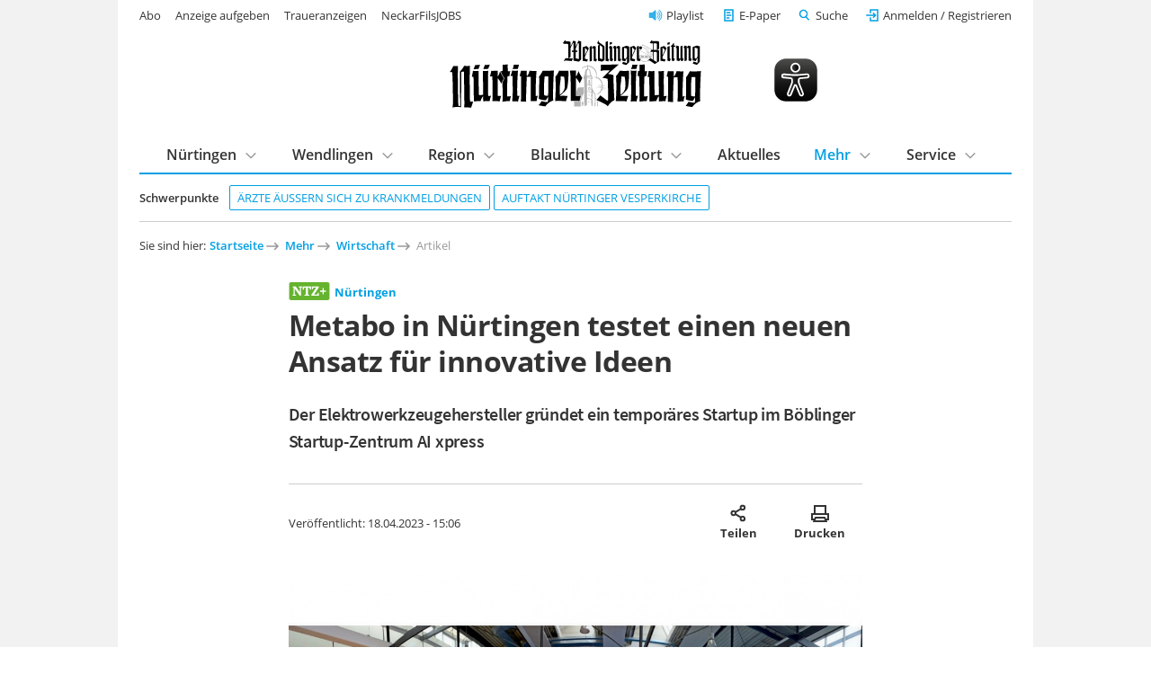

--- FILE ---
content_type: text/html; charset=utf-8
request_url: https://www.ntz.de/mehr/wirtschaft/artikel_metabo-in-nuertingen-testet-einen-neuen-ansatz-fuer-innovative-ideen.html
body_size: 14075
content:
<!DOCTYPE html>
<html lang="de-DE">
<head>

<meta charset="utf-8">
<!-- 
	This website is powered by TYPO3 - inspiring people to share!
	TYPO3 is a free open source Content Management Framework initially created by Kasper Skaarhoj and licensed under GNU/GPL.
	TYPO3 is copyright 1998-2026 of Kasper Skaarhoj. Extensions are copyright of their respective owners.
	Information and contribution at https://typo3.org/
-->


<link rel="shortcut icon" href="/template/images/favicon.ico" type="image/vnd.microsoft.icon">

<meta name="generator" content="TYPO3 CMS" />
<meta name="robots" content="index,follow,noarchive" />
<meta name="viewport" content="width=device-width, initial-scale=1.0, maximum-scale=10.0, user-scalable=yes" />
<meta name="description" content="Der Elektrowerkzeugehersteller gründet ein temporäres Startup im Böblinger Startup-Zentrum AI xpress" />
<meta name="twitter:card" content="summary" />
<meta name="includeglobal" content="1" />
<meta name="company" content="Senner Verlag GmbH" />
<meta name="copyright" content="Senner Verlag GmbH" />


<link rel="stylesheet" type="text/css" href="/typo3temp/assets/css/26da908684.css?1667478658" media="all">
<link rel="stylesheet" type="text/css" href="/template/css/fonts.css?1629124689" media="all">
<link rel="stylesheet" type="text/css" href="/template/css/styles_v1.1.css?1761649894" media="all">
<link rel="stylesheet" type="text/css" href="/template/css/custom.css?1764779411" media="all">
<link rel="stylesheet" type="text/css" href="/scripts/service/css/formular.css?1758022021" media="all">
<link rel="stylesheet" type="text/css" href="/typo3conf/ext/rx_shariff/Resources/Public/Css/shariff.complete.css?1746694327" media="all">
<link rel="stylesheet" type="text/css" href="/fileadmin/template/t3sports/sepo.css?1693320148" media="screen" title="display">



<script src="/template/js/jquery-3.6.0.min.js?1629292543"></script>




<link rel="apple-touch-icon" href="/template/images/apple-touch-icon.png"><script type="text/javascript" id="trfAdSetup" async data-traffectiveConf='{"targeting": [{"key":"zone","values":null,"value":"localnews"},{"key":"pagetype","values":null,"value":"article"},{"key":"abo","values":null,"value":"true"}],"dfpAdUrl" : "/307308315,21815941509/ntz.de/localnews"}' src="//cdntrf.com/ntz.de.js"></script>
<script type="text/javascript" src="https://data-2902e73d5d.ntz.de/iomm/latest/bootstrap/stub.js"></script><script type="text/javascript" src="https://cdn.opencmp.net/tcf-v2/cmp-stub-latest.js" id="open-cmp-stub" data-domain="ntz.de"></script><script type="text/javascript" src="/template/js/ntz_consentscript.js"></script><script type="text/javascript" src="https://piwik.ntz.de/piwik/piwik.js"></script>

<title>Metabo in Nürtingen testet einen neuen Ansatz für innovative Ideen - Nürtingen - Nürtinger Zeitung - ntz.de</title>
<meta property="og:image" content="https://assets.ntz.de/SM/images/2023-04-18/2140_0900_648__onlineBild.jpg">
<meta property="og:title" content="Metabo in Nürtingen testet einen neuen Ansatz für innovative Ideen - NÜRTINGER ZEITUNG">
<meta property="og:description" content="Der Elektrowerkzeugehersteller gründet ein temporäres Startup im Böblinger Startup-Zentrum AI xpress">
<meta property="og:url" content="https://www.ntz.de/mehr/wirtschaft/artikel_metabo-in-nuertingen-testet-einen-neuen-ansatz-fuer-innovative-ideen.html">
<meta property="og:type" content="article">
<script type="application/ld+json">
    [
      {
        "@context": "https://schema.org",
        "@type": "NewsArticle",
        "headline": "Metabo in Nürtingen testet einen neuen Ansatz für innovative Ideen",
        "image": "https://assets.ntz.de/SM/images/2023-04-18/2140_0900_648__onlineBild.jpg",
        "author":
        {
          "@type": "Person",
          "name": "",
          "url": "https://www.ntz.de"
        },
        "isAccessibleForFree": "False",
        "hasPart":
        {
          "@type": "WebPageElement",
          "isAccessibleForFree": "False",
          "cssSelector": ".paywall"
        }
      }
    ]
    </script>
<link rel="canonical" href="https://www.ntz.de/mehr/wirtschaft/artikel_metabo-in-nuertingen-testet-einen-neuen-ansatz-fuer-innovative-ideen.html" />
</head>
<body class="preload regular-width">
<!-- Google Tag Manager (noscript) -->
<noscript><iframe src="https://www.googletagmanager.com/ns.html?id=GTM-WMLHLJN"
height="0" width="0" style="display:none;visibility:hidden"></iframe></noscript>
<!-- End Google Tag Manager (noscript) -->  <!-- <div id="preloader"> 

    <div id="status"></div> 

  </div> -->

<div id="outerwrap" class="superbanneron skyscraperon">

  <div class="page-content">

    <header class="masthead" role="banner">

  <div class="wrap wrap--guttered">

    <div class="masthead__logo" style="display:flex;justify-content: space-between;align-items:center;">
      <a href="/" title="Logo Nürtinger Zeitung / Wendlinger Zeitung">
        <img src="/template/images/ntz-logo.svg" class="logo__image" alt="Zur Startseite" />
      </a>
      <img class="eyeable-icon" src="/template/images/eye-able_whitelabel-icon_2.svg" id="eyeAble_customToolOpenerID"
        alt="Visuelle Assistenzsoftware öffnen. Mit der Tastatur erreichbar über ALT + 1" />
      <a id="ntz_speaker" href="/mehr/playlist" title="NTZ Playlist">
        <img src="/template/images/icons/speaker-32.svg" alt="Artikel anhören" />
      </a>
      <!--
        <p class="masthead__date">
          Dienstag, 27. Januar 2026
        </p>-->
      <button class="btn btn--menu__trigger">Menu</button>
    </div>


    <div class="masthead__panel grid grid--guttered preload">

      <div class="masthead__search grid__cell grid__cell--xxs-12 grid__cell--l-6 grid__cell-offset-left--l-6">
        <div class="grid__cell__content">
          <form class="mainsearch" action="/suche/">
            <input type="hidden" name="tx_ntzcontent_artikel[action]" value="search">
            <!-- <input type="hidden" name="tx_ntzcontent_artikel[controller]" value="Artikel"> -->

            <input class="search_input_head" type="search" name="tx_ntzcontent_artikel[search]" placeholder="Suche">


            <button class="btn">Suchen</button>
          </form>
        </div>
      </div>

      <nav class="masthead__login grid__cell grid__cell--xxs-12 grid__cell--l-7">
        <div class="grid__cell__content">
          <a class="nav__playlist" href="/mehr/playlist">Playlist</a>
          <a class="nav__angebot btn--green" href="/service/abo/digitalangebote">Jetzt ab 7,90 € digital lesen</a>
          <a class="nav__epaper" href="/e-paper">E-Paper</a>

          <button class="btn btn--link btn--search__trigger">Suche</button>
          <div id="login" class="loginlogout">
            <script>
              if (sessionStorage.getItem('login')) {
                document.write(sessionStorage.getItem('login'));
                //alert(localStorage.getItem('username'));
              }
              //$('a#loginurl').html('<svg xmlns="http://www.w3.org/2000/svg" width="24" height="24" viewBox="0 0 24 24" fill="none" stroke="#007bff" stroke-width="2" stroke-linecap="round" stroke-linejoin="round" class="feather feather-user"><path d="M20 21v-2a4 4 0 0 0-4-4H8a4 4 0 0 0-4 4v2"></path><circle cx="12" cy="7" r="4"></circle></svg><span style="font-size:0.7em;color:#007bff;">'+decoded["given_name"].charAt(0).toUpperCase()+decoded["family_name"].charAt(0).toUpperCase()+'</span>');

            </script>
          </div>

          <!-- <li><a href="#">Neu registrieren</a></li> -->
        </div>
      </nav>

      
          <nav class="masthead__topics grid__cell grid__cell--xxs-12 grid__cell--l-12">
            <div class="grid__cell__content">
              <h5 class="masthead__section-heading--schwerpunkte"><span>Schwerpunkte</span></h5>
              <ul class="topics-list">
                
        
    
<li><a href="https://www.ntz.de/artikel_zu-viele-krankmeldungen-das-sagen-firmen-und-aerzte-im-kreis-esslingen.html" class="tag">
    	Ärzte äußern sich zu Krankmeldungen
	</a></li><li><a href="https://www.ntz.de/artikel_auftakt-der-nuertinger-vesperkirche-essen-gehen-mit-guten-bekannten.html" class="tag">
    	Auftakt Nürtinger Vesperkirche
	</a></li>


    
              </ul>
            </div>
          </nav>
        

      <nav class="masthead__mainnav grid__cell grid__cell--xxs-12 grid__cell--l-12">
        <div class="grid__cell__content">
          <h5 class="masthead__section-heading"><span>Inhalte</span></h5>
          <ul class="first-level"><li class="has-subnav"><a href="/nuertingen">Nürtingen</a><div class="second-level"><div class="grid grid--guttered"><div class="grid__cell grid__cell--l-12"><div class="grid__cell__content"><h3><a href="/nuertingen">Nürtingen</a></h3><ul><li><a href="/nuertingen/stadt-nuertingen">Stadt Nürtingen</a></li><li><a href="/nuertingen/hardt">Hardt</a></li><li><a href="/nuertingen/neckarhausen">Neckarhausen</a></li><li><a href="/nuertingen/oberensingen">Oberensingen</a></li><li><a href="/nuertingen/raidwangen">Raidwangen</a></li><li><a href="/nuertingen/reudern">Reudern</a></li><li><a href="/nuertingen/zizishausen">Zizishausen</a></li><li><a href="/region/nuertinger-umland">Nürtinger Umland</a></li></ul></div></div></div></div></li><li class="has-subnav"><a href="/wendlingen">Wendlingen</a><div class="second-level"><div class="grid grid--guttered"><div class="grid__cell grid__cell--l-12"><div class="grid__cell__content"><h3><a href="/wendlingen">Wendlingen</a></h3><ul><li><a href="/region/wendlinger-umland">Wendlinger Umland</a></li></ul></div></div></div></div></li><li class="has-subnav"><a href="/region">Region</a><div class="second-level"><div class="grid grid--guttered"><div class="grid__cell grid__cell--l-12"><div class="grid__cell__content"><h3><a href="/region">Region</a></h3><ul><li><a href="/region/nuertinger-umland">Nürtinger Umland</a></li><li><a href="/region/wendlinger-umland">Wendlinger Umland</a></li><li><a href="/region/schwaebische-alb">Schwäbische Alb</a></li><li><a href="/region/stadt-esslingen">Stadt Esslingen</a></li><li><a href="/region/landkreis-esslingen">Landkreis Esslingen</a></li><li><a href="/region/landkreis-reutlingen">Landkreis Reutlingen</a></li><li><a href="/region/plochingen">Plochingen</a></li></ul></div></div></div></div></li><li><a href="/blaulicht">Blaulicht</a></li><li class="has-subnav"><a href="/sport">Sport</a><div class="second-level"><div class="grid grid--guttered"><div class="grid__cell grid__cell--l-12"><div class="grid__cell__content"><h3><a href="/sport">Sport</a></h3><ul><li><a href="/sport/fussball">Fußball</a></li><li><a href="/sport/fussball/sennerpokal/sennerpokal-2025">Sennerpokal</a></li><li><a href="/sport/handball">Handball</a></li><li><a href="/sport/leichtathletik">Leichtathletik</a></li><li><a href="/sport/radsport">Radsport</a></li><li><a href="/sport/sport-tabellen">Sport Tabellen</a></li><li><a href="/sport/tischtennis">Tischtennis</a></li><li><a href="/sport/weiterer-lokalsport">Weiterer Lokalsport</a></li></ul></div></div></div></div></li><li><a href="/aktuelles">Aktuelles</a></li><li class="has-subnav mainnav_current"><a href="/mehr" class="mainnav_current">Mehr</a><div class="second-level"><div class="grid grid--guttered"><div class="grid__cell grid__cell--l-12"><div class="grid__cell__content"><h3><a href="/mehr">Mehr</a></h3><ul><li><a href="/mehr/anzeigen">Anzeigen</a></li><li><a href="/mehr/baustellen-und-sperrungen">Baustellen und Sperrungen</a></li><li><a href="/mehr/finanzen">Finanzen</a></li><li><a href="/mehr/fokusregion">Fokus|Region</a></li><li><a href="/mehr/gesundheit">Gesundheit</a></li><li><a href="/mehr/kindersachenmaerkte-kleiderbasare">Kindersachenmärkte & Kleiderbasare</a></li><li><a href="/mehr/kinder-und-jugendprojekte">Kinder- und Jugendprojekte</a></li><li><a href="/mehr/leserbriefe">Leserbriefe</a></li><li><a href="/mehr/licht-der-hoffnung">Licht der Hoffnung</a></li><li><a href="/mehr/sonderthemen/mittagstisch">Mittagstisch Nürtingen, Wendlingen und Umgebung</a></li><li><a href="/mehr/paulas-nachrichten">Paulas Nachrichten</a></li><li><a href="/mehr/playlist">Playlist</a></li><li><a href="/mehr/schaufenster">Schaufenster</a></li><li><a href="/mehr/sonderthemen">Sonderthemen</a></li><li><a href="/mehr/themen">Themen</a></li><li><a href="/mehr/veranstaltungen">Veranstaltungen</a></li><li><a href="/mehr/wahlen">Wahlen</a></li><li><a href="/mehr/weltweit">Weltweit</a></li><li><a href="/mehr/wirtschaft" class="mainnav_current">Wirtschaft</a></li></ul></div></div></div></div></li><li class="has-subnav"><a href="/service">Service</a><div class="second-level"><div class="grid grid--guttered"><div class="grid__cell grid__cell--l-12"><div class="grid__cell__content"><h3><a href="/service">Service</a></h3><ul><li><a href="/service/abo">Abo</a></li><li><a href="/service/anzeigenservice">Anzeigenservice</a></li><li><a href="/service/fernwartung">Fernwartung</a></li><li><a href="/service/formular-schulwechsel">Formular Schulwechsel</a></li><li><a href="https://tickets.vibus.de/00100328000000/default.aspx" target="_blank">Kartenvorverkauf</a></li><li><a href="/service/kontakt">Kontakt</a></li><li><a href="/service/leserbrief-einsenden">Leserbrief einsenden</a></li><li><a href="/service/leser-werben-leser">Leser werben Leser</a></li><li><a href="/service/leserreisen/leserreisen-2026">Leserreisen</a></li><li><a href="/service/mein-konto">Mein Konto</a></li><li><a href="/service/news-upload">News-Upload</a></li><li><a href="https://webmail.ntz.de/" target="_blank">NTZ-Webmail-Login</a></li><li><a href="http://www.ntz-zeitungspaten.de/home/" target="_blank">NTZ-Zeitungspaten</a></li><li><a href="/service/termine/veranstaltung-einsenden">Termine/Veranstaltung einsenden</a></li><li><a href="/service/zustellservice-gedruckte-zeitung">Zustellservice gedruckte Zeitung</a></li></ul></div></div></div></div></li></ul>
        </div>
      </nav>

      <nav class="masthead__meta-links grid__cell grid__cell--xxs-12 grid__cell--l-5">
        <div class="grid__cell__content">
          <h5 class="masthead__section-heading"><span>Weitere Services</span></h5>
          <ul>
            <li><a href="/service/abo">Abo</a></li><li><a href="https://anzeigenshop.ntz.de/webstore/" target="_blank">Anzeige aufgeben</a></li><li><a href="https://traueranzeigen.ntz.de/startseite" target="_blank">Traueranzeigen</a></li><li><a href="https://neckarfilsjobs.de/" target="_blank">NeckarFilsJOBS</a></li>
          </ul>
        </div>
      </nav>

    </div>

  </div>


</header>

    <main>

      <section class="content">

        <div class="wrap wrap--guttered">

          
    
<nav class="breadcrumb"><h5>Sie sind hier: </h5><ol><li><a href="/" target="_top">Startseite</a></li><li><a href="/mehr" target="_top">Mehr</a></li><li><a href="/mehr/wirtschaft" target="_top">Wirtschaft</a></li><li><a>Artikel</a></li></ol></nav>



          
    


  

  

  <div style="margin-top:50px; margin-bottom:50px; display:none;">
    <hr>
    <p class="align--center"></p>
    <hr>
  </div>

  <article itemscope itemtype="https://schema.org/NewsArticle" class="news-article "
    style="display:block;">
    <script>
      var ttsid = '316451-';
      // MEDIA EMBED
      var ntz_ar = [];
      while (ntz_ar.push([]) < 25);
      var ntzi = 0;
      // MEDIA EMBED
    </script>

    <!-- Artikel Header -->
    <div class=" news-article__header article__item">
      <h5 class="news-article__dachzeile">
        
            <img class="ntz-plus-tag" src="/template/images/ntz+.svg" alt="NTZ+ Logo" />
          
        <b itemprop="articleSection">
          
              <a href="/nuertingen/stadt-nuertingen">Nürtingen</a>
            
        </b>
      </h5>
      <h1 itemprop="headline">Metabo in Nürtingen testet einen neuen Ansatz für innovative Ideen</h1>
      <p class="h1-subline">
        Der Elektrowerkzeugehersteller gründet ein temporäres Startup im Böblinger Startup-Zentrum AI xpress
      </p>
      <div class="news-article__meta">
        <p>
          
              <span itemprop="author" itemscope itemtype="https://schema.org/Person">
                <span itemprop="name"><b></b></span>
              </span>
            
          <span itemprop="publisher" itemscope itemtype="https://schema.org/Organization" style="display:none;">
            <span itemprop="name">Nürtinger Zeitung</span>
            <span itemprop="logo" itemscope itemtype="https://schema.org/ImageObject" style="display:none;">
              <a href="https://www.ntz.de/template/images/ntz-logo.svg"
                itemprop="url">https://www.ntz.de/template/images/ntz-logo.svg</a>
              <span itemprop="width">222</span>
              <span itemprop="height">61</span>
            </span>
          </span>

          <br>Veröffentlicht: <span itemprop="datePublished"
            content="2023-04-18T15:06:23+02:00">18.04.2023 - 15:06</span>
          
          <span itemprop="description" style="display:none;">Der Elektrowerkzeugehersteller gründet ein temporäres Startup im Böblinger Startup-Zentrum AI xpress</span>
        </p>
        <div>
          <button class="btn share" title="Artikel teilen">Artikel teilen
            <span class="share-label">Teilen</span></button>
          <button class="btn print" onclick="window.print();" title="Artikel ausdrucken">Artikel ausdrucken
            <span class="share-label">Drucken</span>
          </button>
          
        </div>
      </div>
      <div class="news-article-sharing mt--l">
        <div data-mail-url="mailto:" data-services="[&quot;whatsapp&quot;,&quot;facebook&quot;,&quot;print&quot;,&quot;mail&quot;]" data-lang="de" class="shariff"></div>
      </div>
    </div>

    

      

        

          
            <figure class="article__item">
              <div class="mediabox mediabox--3-2 lightbox">
                <a href=""
                  data-featherlight="https://assets.ntz.de/SM/images/2023-04-18/2140_0900_648__onlineBild.jpg">
                  <span itemprop="image" itemscope itemtype="https://schema.org/ImageObject">
                    <img itemprop="url"
                      src="https://assets.ntz.de/SM/images/2023-04-18/2140_0900_648__F32.jpg">
                    <span itemprop="caption">Blick ins Innovationszentrum AI xpress in Böblingen. Ein kleines Team von Metabo hat sich für einige Zeit von Nürtingen dorthin verabschiedet, um zukunftsträchtige Produktideen zu entwickeln. Foto: Metabo</span>
                    <span itemprop="width">1200</span>
                    <span itemprop="height">800</span>
                  </span>
                </a>
              </div>
              <figcaption>
                <span style="float:left;">Blick ins Innovationszentrum AI xpress in Böblingen. Ein kleines Team von Metabo hat sich für einige Zeit von Nürtingen dorthin verabschiedet, um zukunftsträchtige Produktideen zu entwickeln.</span>
                <span style="float:right;">Foto: Metabo</span>
                <div style="clear:both;"></div>
              </figcaption>
            </figure>
          

          

          
        

        
      

      

      <!-- Kollektiv: Anzeigen-Slider -->
      

      
          <div id="paywall" class="paywall">
        

      

      

      

      

      

    

      

      

      <!-- Kollektiv: Anzeigen-Slider -->
      

      

      
        
            <p class="article__item">NÜRTINGEN. Ungewöhnliche Ideen entstehen oft an ungewöhnlichen Orten: Nach dieser Devise hat sich ein kleines Team von Metabo für einige Zeit von Nürtingen verabschiedet, um im Innovationszentrum AI xpress in Böblingen zukunftsträchtige Produktideen zu entwickeln.</p>
          
      

      

      

      

      

    

      

      

      <!-- Kollektiv: Anzeigen-Slider -->
      

      

      
        
            <p class="article__item">Wie das Unternehmen berichtet, hatten im Vorfeld dazu am Unternehmensstammsitz in der Entwicklung unter Bernd Fleischmann, Vice ...</p>
          
      

      

      

      

      

    

    </div>

    <!-- Kollektiv-Bilder-Slider -->
    
    <!-- Kollektiv-Bilder-Slider -->

    
      <div class="news-article__paywall__cover"></div>
    

  </article>

  
    <!-- Artikel Paywall -->
    <script>
      function bestellung(plenigoOfferId) {
        window.location.assign("/service/bestellung/?plenigoOfferId=" + plenigoOfferId + "&redirect=" + window.location.href);
        sessionStorage.setItem("orderPage", document.title);
      }
      function einloggen() {
        if (ntz_loggedin) {
          window.location.assign("/service/mein-konto/");
        } else {
          window.location.assign(login_uri);
        }
      }
      //Logik für autom. Preisaktualisierung
      $(document).ready(function () {
        const url = window.location.href;
        const queryIndex = url.indexOf("?");

        if (queryIndex !== -1) {
          const queryString = url.substring(queryIndex + 1);
          sessionStorage.setItem("savedQueryParams", queryString);

          const cleanUrl = url.substring(0, queryIndex);
          window.history.replaceState({}, document.title, cleanUrl);

        }

        let paywallType = localStorage.getItem("user_type") || "none";
        let paywallContent = document.getElementById("paywall_content");
        let content = "";

        let isPaidFbIgUser = false;
        const savedQuery = sessionStorage.getItem("savedQueryParams");

        if (savedQuery) {
          const params = new URLSearchParams(savedQuery);
          const utmMedium = params.get("utm_medium");
          const utmSource = params.get("utm_source");

          if (utmMedium === "paid" && (utmSource === "fb" || utmSource === "ig")) {
            isPaidFbIgUser = true;
          }
        }

        if (isPaidFbIgUser) {
          paywallType = "PaidFbIgCampaign";
        }

        //Automatische Preisaktualisierung RoG
        var p_tg_akt = "2,50 &#8364;";
        var p_tg_new = "2,90 &#8364;";

        var p_web_akt = "12,30 &#8364;";
        var p_web_new = "12,30 &#8364;";

        var p_web_1_akt = "2,90 &#8364;";
        var p_web_2_akt = "9,90 &#8364;";
        var p_web_3_akt = "12,30 &#8364;";

        var p_dig_1_akt = "7,90 &#8364;";
        var p_dig_2_akt = "14,90 &#8364;";
        var p_dig_3_akt = "29,90 &#8364;";
        var p_dig_1_new = "7,90 &#8364;";
        var p_dig_2_new = "14,90 &#8364;";
        var p_dig_3_new = "29,90 &#8364;";

        var stichtag = new Date("2026-01-01");
        var heute = new Date();

        var p_tg = heute < stichtag ? p_tg_akt : p_tg_new;
        var p_web = heute < stichtag ? p_web_akt : p_web_new;
        var p_dig_1 = heute < stichtag ? p_dig_1_akt : p_dig_1_new;
        var p_dig_2 = heute < stichtag ? p_dig_2_akt : p_dig_2_new;
        var p_dig_3 = heute < stichtag ? p_dig_3_akt : p_dig_3_new;

        var p_3w = "7 &#8364;";

        //Unterschiedliche Angebote anhand user_type 12.03.25 ROG
        switch (paywallType) {
          case "Non-Engaged":
          case "Fly-Bys":
          case "Low-Usage Irregulars":
          case "High-Usage Irregulars":
            content = `<h2>Sofort weiterlesen - 24 Stunden Zugang sichern!<br><!--<span class="font-size--m">Alle Angebote monatlich kündbar!</span>--></h2><a href="javascript:bestellung( 'O_Q4XEQNGP3KO0XDPWOY' )" class="news-article__paywall__option" id="Digital Tagespass user_type"><h3>Digital Tagespass</h3><ul><li>Alle Artikel auf NTZ.de lesen</li><li>Zugang zum E-Paper inklusive Zeitungsarchiv</li><li>Mit PayPal bezahlen</li></ul><div class="news-article__paywall__option__price"><p class="mt--s"><output id="p_tg"></output><br><span>endet automatisch</span></p></div></a><style>.news-article__paywall__option__price p:after{background:#009FE3;color:#fff;};</style>`;
            break;
          case "Loyals":
            content = `<h2>Jetzt starten und sofort weiterlesen!<br><span class="font-size--m">Monatlich kündbar</span></h2><a href="javascript:bestellung( 'O_P5J5S46X9H2Y29C9UT' )" class="news-article__paywall__option" id="Digital Voll Stufen user_type"><h3>Digital Voll mit E-Paper</h3><ul><li>Alle Artikel auf NTZ.de lesen</li><li><b>Jeden Tag</b> (Mo.-Sa.) die digitale Zeitung als E-Paper inklusive Zeitungsarchiv</li><li>Vorabend Ausgabe als E-Paper</li><li>Sport am Wochenende</li><li>Monatlich kündbar</li><li>Mit Paypal bezahlen</li></ul><div class="news-article__paywall__option__price special"><p><output class="p_dig_1"></output>*<br><span>monatlich</span></p></div><div class="news-article__paywall__option__more"><span class="text--sans-serif">*Im ersten Monat <output class="p_dig_1"></output>, 3 weitere Monate für <output id="p_dig_2"></output> mtl., danach <output id="p_dig_3"></output> mtl.</span></div></a><style>.news-article__paywall__option__price p:after{background:#009FE3;color:#fff;};</style>`;
            //content = `<h2>Jetzt 3 Wochen exklusiv lesen – Sofort starten!<br><span class="font-size--m">Aktionsangebot</span></h2><a href="javascript:bestellung( 'O_8L164P4TGND9TYXVV9' )" class="news-article__paywall__option" id="Digital Website 3W user_type"><h3>Digital Zugang Website</h3><ul><li>Alle NTZ+-Artikel lesen oder hören</li><li>Mit PayPal bezahlen</li></ul><div class="news-article__paywall__option__price"><p class="mt--s"><output id="p_3w"></output><br><span>Kein Risiko - endet automatisch</span></p></div></a><style>.news-article__paywall__option__price p:after{background:#009FE3;color:#fff;};</style>`;
            break;
          case "Champions":
            content = `<h2>Jetzt starten und sofort weiterlesen!<br><span class="font-size--m">Monatlich kündbar</span></h2><a href="javascript:bestellung( 'O_P5J5S46X9H2Y29C9UT' )" class="news-article__paywall__option" id="Digital Voll Stufen user_type"><h3>Digital Voll mit E-Paper</h3><ul><li>Alle Artikel auf NTZ.de lesen</li><li><b>Jeden Tag</b> (Mo.-Sa.) die digitale Zeitung als E-Paper inklusive Zeitungsarchiv</li><li>Vorabend Ausgabe als E-Paper</li><li>Sport am Wochenende</li><li>Monatlich kündbar</li><li>Mit Paypal bezahlen</li></ul><div class="news-article__paywall__option__price special"><p><output class="p_dig_1"></output>*<br><span>monatlich</span></p></div><div class="news-article__paywall__option__more"><span class="text--sans-serif">*Im ersten Monat <output class="p_dig_1"></output>, 3 weitere Monate für <output id="p_dig_2"></output> mtl., danach <output id="p_dig_3"></output> mtl.</span></div></a><style>.news-article__paywall__option__price p:after{background:#009FE3;color:#fff;};</style>`;
            //content = `<h2>Jetzt starten und sofort weiterlesen!<br><span class="font-size--m">Monatlich kündbar</span></h2><a href="javascript:bestellung( 'O_0G9Y14Y1FEIC751FLC' )" class="news-article__paywall__option" id="Digital Basis (ohne E-Paper) user_type"><h3>Digital Basis Website</h3><ul><li>Alle NTZ+-Artikel lesen oder hören</li><li>Monatlich kündbar</li><li>Mit PayPal bezahlen</li></ul><div class="news-article__paywall__option__price"><p class="mt--s"><output id="p_web"></output><br><span>monatlich</span></p></div></a><style>.news-article__paywall__option__price p:after{background:#009FE3;color:#fff;};</style>`;
            break;
          case "PaidFbIgCampaign":
            content = `<h2>Jetzt starten und sofort weiterlesen!<br><span class="font-size--m">Monatlich kündbar</span></h2><a href="javascript:bestellung( 'O_C7K88VGL9E9RS8DVY6' )" class="news-article__paywall__option" id="NTZ Website Stufen user_type"><h3>Digital Basis Website</h3><ul><li>Alle NTZ+-Artikel lesen oder hören</li><li>Monatlich kündbar</li><li>Mit PayPal bezahlen</li></ul><div class="news-article__paywall__option__price special"><p class="mt--s"><output id="p_web_1"></output>*<br><span>monatlich</span></p></div><div class="news-article__paywall__option__more"><span class="text--sans-serif">*Im ersten Monat <output class="p_web_1"></output>, 3 weitere Monate für <output id="p_web_2"></output> mtl., danach <output id="p_web_3"></output> mtl.</span></div></a><style>.news-article__paywall__option__price p:after{background:#009FE3;color:#fff;};</style>`;
            break;
          default:
            content = `<h2>Jetzt Zugang wählen und weiterlesen:<br><span id="default Paywall" class="font-size--m">Alle Angebote monatlich kündbar!</span></h2><a href="javascript:bestellung( 'O_C7K88VGL9E9RS8DVY6' )" class="news-article__paywall__option" id="NTZ+ Website Stufen"><h3>Digital Basis Website</h3><ul><li>Alle NTZ+-Artikel lesen oder hören</li><li>Monatlich kündbar</li><li>Mit PayPal bezahlen</li></ul><div class="news-article__paywall__option__price special" ><p class="mt--s"><output id="p_web_1"></output>*<br><span>monatlich</span></p></div><div class="news-article__paywall__option__more"><span class="text--sans-serif">*Im ersten Monat <output class="p_web_1"></output>, 3 weitere Monate für <output id="p_web_2"></output> mtl., danach <output id="p_web_3"></output> mtl.</span></div></a><a href="javascript:bestellung( 'O_P5J5S46X9H2Y29C9UT' )" class="news-article__paywall__option option--highlight" id="Digital Voll"><h3>Digital Voll mit E-Paper</h3><ul><li>Alle Artikel auf NTZ.de lesen</li><li><b>Jeden Tag</b> (Mo.-Sa.) die digitale Zeitung als E-Paper inklusive Zeitungsarchiv</li><li>Vorabend Ausgabe als E-Paper</li><li>Sport am Wochenende</li><li>Monatlich kündbar</li><li>Mit Paypal bezahlen</li></ul><div class="news-article__paywall__option__price special btn-red"><p><output class="p_dig_1"></output>*<br><span>monatlich</span></p></div><div class="news-article__paywall__option__more"><span class="text--sans-serif">*Im ersten Monat <output class="p_dig_1"></output>, 3 weitere Monate für <output id="p_dig_2"></output> mtl., danach <output id="p_dig_3"></output> mtl.</span></div></a><a href="javascript:bestellung( 'O_Q4XEQNGP3KO0XDPWOY' )" class="news-article__paywall__option" id="Digital Tagespass"><h3>Digital Tagespass <span class="font-size--m">für 24 Std.</span></h3><ul><li>Alle Artikel auf NTZ.de lesen</li><li>Zugang zum E-Paper inklusive Zeitungsarchiv</li><li>Mit PayPal bezahlen</li></ul><div class="news-article__paywall__option__price"><p class="mt--s"><output id="p_tg"></output><br><span>einmalig</span></p></div></a><style>.news-article__paywall__option__price p:after{background:#009FE3;color:#fff;};</style>`;
            break;
        }

        if (paywallContent) {
          paywallContent.innerHTML = content;
        }

        $("#p_tg").html(p_tg);
        $("#p_web").html(p_web);
        $(".p_dig_1").html(p_dig_1);
        $("#p_dig_2").html(p_dig_2);
        $("#p_dig_3").html(p_dig_3);
        $("#p_3w").html(p_3w);
        $("#p_web_1").html(p_web_1_akt);
        $(".p_web_1").html(p_web_1_akt);
        $("#p_web_2").html(p_web_2_akt);
        $("#p_web_3").html(p_web_3_akt);

      });

    </script>

    <div class="news-article__paywall">
      <img class="ntz-plus-tag" src="/template/images/ntz+.svg" alt="NTZ+ Logo" />

      <div id="paywall_content"></div>

      <p class="text--sans-serif">Alle Angebote in der Übersicht:<br><a class="btn btn--secondary mt--s"
          href="/service/abo/digitalangebote">Angebote
          vergleichen</a></p>

      <p class="text--sans-serif">Sie sind bereits Abonnent?<br> <a class="btn btn--secondary mt--s" id="paywall_login"
          href="javascript:einloggen()"><b>Hier
            einloggen</b></a></p>

    </div>

  

  <!-- Werbung wenn nicht angemeldet und (+)Artikel -->
  <!--
		
    -->

  <p class="align--center"><a href="/" class="btn btn--tertiary icon--left icon--arrow-back">Zur Startseite</a></p>

  
      <!-- Einzel-Anzeige -->
      <div id="printanz" class="grid__cell__content trf-declaration-container mb--xxl" style="margin-bottom:20px;">
      </div>
      <script src="/template/js/printanz.js"></script>
      <script>anz_load_single();</script>
    


  <!-- Print-Anzeigen Test
  
    
  -->

  <!-- MEDIA EMBED -->
  <style>
    .media__notice {
      position: relative;
      text-align: center;
      /* background-color: #f9f9f9; */
      padding: 1em 1em;
      font-style: italic;
      line-height: normal;
      font-size: 0.9rem;
    }

    .media__title {
      font-family: "Open Sans", "Helvetica Neue", Helvetica, Roboto, Arial, sans-serif;
      font-style: normal;
    }

    .media__app {
      line-height: normal;
      font-size: 0.8rem;
    }

    .media__block {
      text-align: center;
      font-style: italic;
      font-size: 0.8rem;
    }
  </style>
  <script>
    function setCookie(cName, cValue, expDays) {
      let date = new Date();
      date.setTime(date.getTime() + (expDays * 24 * 60 * 60 * 1000));
      const expires = "expires=" + date.toUTCString();
      document.cookie = cName + "=" + cValue + "; " + expires + "; path=/";
    }
    function getCookie(name) {
      var nameEQ = name + "=";
      var ca = document.cookie.split(';');
      for (var i = 0; i < ca.length; i++) {
        var c = ca[i];
        while (c.charAt(0) == ' ') c = c.substring(1, c.length);
        if (c.indexOf(nameEQ) == 0) return c.substring(nameEQ.length, c.length);
      }
      return null;
    }
    function btn_media_on(i) {
      setCookie('ntzconsent_' + ntz_ar[i][0], 1, 30);
      init_media();
      location.reload();
      setTimeout(() => {
        jump('div_' + ntz_ar[i][1]);
      }, 100)
    }
    function btn_media_off(i) {
      setCookie('ntzconsent_' + ntz_ar[i][0], 0, -1);
      init_media();
      location.reload();
      setTimeout(() => {
        jump('div_' + ntz_ar[i][1]);
      }, 100)
    }
    function jump(h) {
      var top = document.getElementById(h).offsetTop;
      window.scrollTo(0, top);
    }
    function init_media() {
      for (var i = 0; i < ntzi; i++) {
        $("#div_" + ntz_ar[i][1]).empty();
        if (getCookie('ntzconsent_' + ntz_ar[i][0]) == 1) {
          switch (ntz_ar[i][0]) {
            case "Youtube":
              $("#div_" + ntz_ar[i][1]).html('<div class="embed-youtube"><div class="mediabox mediabox--16-9">' + ntz_ar[i][2] + '</div></div>');
              break;
            case "Vimeo":
              $("#div_" + ntz_ar[i][1]).html('<div class="embed-vimeo"><div class="mediabox mediabox--16-9">' + ntz_ar[i][2] + '</div></div>');
              break;
            default:
              $("#div_" + ntz_ar[i][1]).html('<div>' + ntz_ar[i][2] + '</div>');
              break;
          }
          $("#div_" + ntz_ar[i][1]).append('<div class="media__block">Dieser externe Inhalt wurde automatisch geladen, weil Sie dem zugestimmt haben. <a href="#" style="font-style: italic;" onclick="btn_media_off(' + i + ')" title="">Zustimmung für Embeds von ' + ntz_ar[i][0] + ' widerrufen</a> und Seite neu laden.</div>');
        }
        else {
          var txt = '_____<br><br><span class="media__title"><b>Externer Inhalt: ' + ntz_ar[i][0] + '</span></b><br>Um Ihre personenbezogenen Daten zu schützen, haben wir das automatische Laden der Inhalte von <b>' + ntz_ar[i][0] + '</b> blockiert. ' +
            'Wenn Sie Inhalte dieses Anbieters künftig auf NTZ.de anzeigen möchten, stimmen Sie bitte den unten genannten Bedingungen zu.<br>' +
            '(Sie können an dieser Stelle jederzeit Ihre Zustimmung widerrufen.)<br><br>' +
            '<a href="#" class="btn btn--s btn--secondary" style="font-style: normal;" onclick="btn_media_on(' + i + ')" title="Zustimmen und laden">Zustimmen und laden</a><br><br>' +
            '<div class="media__app">Ich bin einverstanden, dass ich diesen Inhalt angezeigt bekomme und dadurch meine personenbezogenen Daten an den Betreiber des Portals, ' +
            'von dem der Inhalt stammt, weitergegeben werden, so dass dieser mein Verhalten analysieren kann. Weitere Informationen finden Sie im Bereich <a href="https://www.ntz.de/datenschutzerklaerung">Datenschutz</a><br>_____' +
            '</div></div>';

          switch (ntz_ar[i][0]) {
            case "Vimeo":
            case "Youtube":
              $("#div_" + ntz_ar[i][1]).append('<div class="media__notice"><img src="' + ntz_ar[i][3] + '"><br><br>' + txt);
              break;

            case "":
              $("#div_" + ntz_ar[i][1]).html(ntz_ar[i][2]);
              break;

            default:
              $("#div_" + ntz_ar[i][1]).append('<div class="media__notice">' + txt);
              break;
          }

        }
      }
    }

    function move_infokasten() {
      // Nur Mobile
      if ($(window).width() < 600 && $("#infokasten").height() > 500) {
        $("#paywall").append($("#infokasten"));
      }
    }

    $(document).ready(function () {
      init_media();
      move_infokasten();
    });
  </script>
  <!-- MEDIA EMBED -->







  

  

		<!-- Ressort-Überschrift -->

  

  
      


  <!-- Anzeige -->
  
      <article id="idn586612" class="news-article news-article-teaser">
    

  <div class="grid grid--guttered">

    <!-- Image -->
    
      
          <div class="grid__cell grid__cell--s-5 grid__cell--m-4 grid__cell-offset-left--l-1">
            <div class="grid__cell__content">
              <a href="/mehr/wirtschaft/artikel_mehr-urlaub-oder-geld-team-tropsch-in-beuren-geht-bei-bezahlung-neue-wege.html">
                <figure class="mediabox teaser--bilderstrecke">
                  <picture>
                    <source media="(min-width: 600px)"
                      srcset="https://assets.ntz.de/SM/images/2026-01-08/2140_0900_38384__T32.jpg">
                    <source srcset="https://assets.ntz.de/SM/images/2026-01-08/2140_0900_38384__T21.jpg">
                    <img src="https://assets.ntz.de/SM/images/2026-01-08/2140_0900_38384__T32.jpg" alt="Zum Artikel">
                  </picture>
                  
                </figure>
              </a>
            </div>
          </div>
        
    

    
        <!-- Klassen mit Bild -->
        <div class="grid__cell grid__cell--s-7 grid__cell--m-8 grid__cell--l-6">
      

    <!-- Text -->
    <div class="grid__cell__content">
      <a href="/region/nuertinger-umland/neuffener-tal/beuren-und-balzholz">
        <h5 class="news-article__dachzeile">
          
              <img class="ntz-plus-tag" src="/template/images/ntz+.svg" alt="NTZ+ Logo" />
            
          <b>Beuren</b> | 08.01.2026 - 19:30
        </h5>
      </a>
      <a href="/mehr/wirtschaft/artikel_mehr-urlaub-oder-geld-team-tropsch-in-beuren-geht-bei-bezahlung-neue-wege.html">
        <h2>Mehr Urlaub oder mehr Geld: Team Tropsch in Beuren geht bei Bezahlung neue Wege
</h2>

        <p class="mt--m">Wirtschaft regional: Inhaberin Nancy Tropsch bietet den Mitarbeitern ihres Gesundheitszentrums Wahlmöglichkeiten beim Gehalt. Mit den flexiblen Modellen reagiert sie auf veränderte Erwartungen in der Arbeitswelt und den Fachkräftemangel.
</p>
      </a>
    </div>
  </div>
  </article>


  <!-- Anzeige -->
  
      <article id="idn585841" class="news-article news-article-teaser">
    

  <div class="grid grid--guttered">

    <!-- Image -->
    
      
          <div class="grid__cell grid__cell--s-5 grid__cell--m-4 grid__cell-offset-left--l-1">
            <div class="grid__cell__content">
              <a href="/mehr/wirtschaft/artikel_elring-klinger-unter-dem-hohenneuffen-entsteht-batterietechnologie-von-morgen.html">
                <figure class="mediabox teaser--bilderstrecke">
                  <picture>
                    <source media="(min-width: 600px)"
                      srcset="https://assets.ntz.de/SM/images/2026-01-04/2140_0900_38215__T32.jpg">
                    <source srcset="https://assets.ntz.de/SM/images/2026-01-04/2140_0900_38215__T21.jpg">
                    <img src="https://assets.ntz.de/SM/images/2026-01-04/2140_0900_38215__T32.jpg" alt="Zum Artikel">
                  </picture>
                  
                      <div>
                        <p>2 Bilder</p>
                      </div>
                    
                </figure>
              </a>
            </div>
          </div>
        
    
      
    

    
        <!-- Klassen mit Bild -->
        <div class="grid__cell grid__cell--s-7 grid__cell--m-8 grid__cell--l-6">
      

    <!-- Text -->
    <div class="grid__cell__content">
      <a href="/region/nuertinger-umland/neuffener-tal/neuffen-und-kappishaeusern">
        <h5 class="news-article__dachzeile">
          
              <img class="ntz-plus-tag" src="/template/images/ntz+.svg" alt="NTZ+ Logo" />
            
          <b>Neuffen</b> | 04.01.2026 - 19:00
        </h5>
      </a>
      <a href="/mehr/wirtschaft/artikel_elring-klinger-unter-dem-hohenneuffen-entsteht-batterietechnologie-von-morgen.html">
        <h2>Elring-Klinger: Unter dem Hohenneuffen entsteht Batterietechnologie von morgen
</h2>

        <p class="mt--m">Wirtschaft regional: Der Automobilzulieferer hat sein Werk in Neuffen mittlerweile voll ausgelastet. Dort werden innovative Zellkontaktiersysteme hergestellt. Die Fläche wurde erweitert, über 700 Mitarbeiter sind inzwischen beschäftigt.
</p>
      </a>
    </div>
  </div>
  </article>


    


    

      

  



<div id="traffective-ad-Content_1" style="display:none;" class="Content_1 mt--xl mb--xl"></div>

<div id="traffective-ad-Mobile_Pos2" style="display:none;" class="Mobile_Pos2 mt--xl mb--xl"></div>



        </div>

      </section>

    </main>

    <div class="small-nav-scroller is-hidden">
  <div>
    <a href="/">
      <img class="small-nav-scroller__logo" src="/template/images/ntz-logo.svg" alt="Zur Startseite" />
    </a>
    <div class="small-nav-scroller__topics">
      <!-- Content appended from header with JS, see js/functions.js -->
    </div>
    <div id="small-nav_login" class="small-nav-scroller__login">
      <!--<script>
          if (sessionStorage.getItem('login')) {
            document.write(sessionStorage.getItem('login'));
            //alert(localStorage.getItem('username'));
          }
          //$('a#loginurl').html('<svg xmlns="http://www.w3.org/2000/svg" width="24" height="24" viewBox="0 0 24 24" fill="none" stroke="#007bff" stroke-width="2" stroke-linecap="round" stroke-linejoin="round" class="feather feather-user"><path d="M20 21v-2a4 4 0 0 0-4-4H8a4 4 0 0 0-4 4v2"></path><circle cx="12" cy="7" r="4"></circle></svg><span style="font-size:0.7em;color:#007bff;">'+decoded["given_name"].charAt(0).toUpperCase()+decoded["family_name"].charAt(0).toUpperCase()+'</span>');
        </script>-->
    </div>
    <!--<a class="small-nav-scroller__login" href="#">Anmelden</a>-->
  </div>
</div>

<footer role="contentinfo">

  <div class="footer__upper">

    <div class="wrap wrap--guttered">

      <div class="footer__sitemap grid grid--guttered">
        <div class="footer__locations grid__cell grid__cell--xxs-12">
          <div class="grid__cell__content">
            <h4>Nachrichten aus der Region</h4>
          </div>
        </div>
        <div class="grid__cell grid__cell--xxs-6 grid__cell--m-4 grid__cell--l-3">
          <div class="grid__cell__content">
            <ul>
              <li><a href="/nuertingen">Nürtingen</a></li><li><a href="/wendlingen">Wendlingen</a></li><li><a href="/region">Region</a></li><li><a href="/blaulicht">Blaulicht</a></li>
            </ul>
          </div>
        </div>
        <div class="grid__cell grid__cell--xxs-6 grid__cell--m-4 grid__cell--l-3">
          <div class="grid__cell__content">
            <ul>
              <li><a href="/sport">Sport</a></li><li><a href="/sport/fussball">Fußball</a></li><li><a href="/sport/handball">Handball</a></li><li><a href="/sport/tischtennis">Tischtennis</a></li>
            </ul>
          </div>
        </div>
        <div class="grid__cell grid__cell--xxs-6 grid__cell--m-4 grid__cell--l-3">
          <div class="grid__cell__content">
            <ul>
              <li><a href="/mehr/wirtschaft">Wirtschaft</a></li><li><a href="/mehr/themen">Themen</a></li><li><a href="/mehr/reportagen">Reportagen</a></li><li><a href="/mehr/weltweit">Weltweit</a></li>
            </ul>
          </div>
        </div>
        <div class="grid__cell grid__cell--xxs-6 grid__cell--m-4 grid__cell--l-3">
          <div class="grid__cell__content">
            <ul>
              <li><a href="/service">Service</a></li><li><a href="/service/abo">Abo</a></li><li><a href="/service/anzeigenservice">Anzeigen</a></li><li><a href="/mehr/veranstaltungen">Veranstaltungen</a></li>
            </ul>
          </div>
        </div>
      </div>
    </div>
  </div>

  <div class="footer__bottom">
    <div class="wrap wrap--guttered">
      <div class="grid grid--guttered">
        <div class="footer__logo grid__cell grid__cell--s-2">
          <div class="grid__cell__content">
            <a href="https://www.facebook.com/NuertingerZeitung" target="_blank" style="margin:0.5rem;">
              <img src="/template/images/f_logo_RGB-White_58.png" style="width:30px;"
                alt="Zum Facebook Kanal von NTZ" />
            </a>
            <a href="https://www.instagram.com/nuertingerzeitung/" target="_blank" style="margin:0.5rem;">
              <img src="/template/images/ig_logo_white.png" style="width:30px;" alt="Zum Instagram Kanal von NTZ" />
            </a>
          </div>
        </div>
        <div class="footer__logo grid__cell grid__cell--s-4">
          <div class="grid__cell__content">
            <img src="/template/images/ntz-logo-white.svg" alt="Logo Nürtinger Zeitung / Wendlinger Zeitung" />
          </div>
        </div>
        <div class="footer__meta grid__cell grid__cell--s-6">
          <div class="grid__cell__content">
            <h5>Nürtinger Zeitung/Wendlinger Zeitung</h5>
            <p>Aktuelle Nachrichten aus Nürtingen, Wendlingen und der Region</p>
            <ul>
              <li><a href="/barrierefreiheitserklaerung">Barrierefreiheitserklärung</a></li><li><a href="/impressum">Impressum</a></li><li><a href="/datenschutzerklaerung">Datenschutz</a></li><li><a href="/fileadmin/files/agb/AGB.pdf" target="_blank">AGB</a></li><li><a href="/service/kontakt">Kontakt</a></li><li><a href="/service/vertraege-kuendigen">Verträge kündigen</a></li>
            </ul>
          </div>
        </div>
      </div>

    </div>
  </div>

</footer>

  </div>

  <div id="superbanner"><div id="traffective-ad-Superbanner" style='display: none;' class="Superbanner"></div></div><div id="skyscraper"><div id="traffective-ad-WPSkyscraper" style='display: none;' class="WPSkyscraper"></div></div><div id="skyscraper"><div id="traffective-ad-Skyscraper" style='display: none;' class="Skyscraper"></div></div>

</div>

<script src="/scripts/oauth/js/jwt-decode.min.js?1592911731"></script>
<script src="/scripts/plenigo/js/header.js?1729691492"></script>
<script src="/scripts/eye-able/ntz.de.js?1753268948"></script>
<script src="/scripts/eye-able/public/js/eyeAble.js?1753268813"></script>
<script src="/template/js/flickity.pkgd.min.js?1639944012"></script>
<script src="/template/js/flickity-fullscreen.js?1643791625"></script>
<script src="/template/js/featherlight.min.js?1566387692"></script>
<script src="/template/js/functions.js?1764845816"></script>
<script src="/template/js/player.js?1766152873"></script>
<script src="/scripts/searchassist/searchassist.js?1633335290"></script>
<script src="/typo3conf/ext/rx_shariff/Resources/Public/JavaScript/shariff.complete.js?1746694728"></script>



<!-- Infonline Measurement Manager -->
<script type="text/javascript">
IOMm('configure', { st: 'nuerting', dn: 'data-2902e73d5d.ntz.de', mh: 5 }); // Configure IOMmIOMm('pageview', { cp: 'nachrichten' }); // Count pageview
</script>
<script type="text/javascript" src="https://data-2902e73d5d.ntz.de/iomm/latest/manager/base/es5/bundle.js"></script>


</body>
</html>

--- FILE ---
content_type: text/css
request_url: https://www.ntz.de/template/css/custom.css?1764779411
body_size: 39093
content:
/* OWN NTZ CUSTOM CSS BACKUP FROM R.Grimme / R.Wolf / M.Scholz
========================================================================== */

body.full-width--mobile-header .news-article__header {
  background-position: 45%;
}

/* Ad Positioning Superbanner Skyscraper ROG 
========================================================================== */
/***/

#outerwrap {
  max-width: 1188px;
  position: relative;
  top: 0;
  margin: 0 auto;
  width: 100%;
}

#skyscraper,
#superbanner {
  display: none;
}

@media only screen and (min-width: 1440px) {
  #outerwrap.skyscraperon {
    padding-right: 170px;
  }

  #outerwrap.superbanneron {
    padding-top: 100px;
  }

  #outerwrap.superbanneron #superbanner {
    display: block;
    position: absolute;
    top: 0;
    right: 172px;
    width: 728px;
    height: 90px;
  }

  #outerwrap.skyscraperon #skyscraper {
    display: block;
    position: absolute;
    top: 100px;
    right: 0;
    width: 160px;
    height: 600px;
  }
}

/* Paywall - RoG
========================================================================== */
/***/

.news-article__paywall h3 {
  margin-bottom: 1rem;
}

.news-article__paywall__option__price p:after {
  content: "Jetzt buchen";
}

.news-article__paywall__option__price.btn-red p:after {
  background: red;
  border: 2px solid red;
  color: white;
}

.option--highlight {
  border: 2px solid #65B32E;
}

.option--highlight:hover {
  border: 2px solid #65B32E;
  outline: 1.5px solid #65B32E;
}

.news-article__paywall__option__price.special {
  bottom: 70px;
}

.news-article__paywall__option__more {
  clear: left;
  padding-top: 16px;
}

.news-article__paywall__option__more span {
  font-size: 0.8125rem;
  line-height: 1.125rem;
  font-weight: 400;
  display: block;
}

/* @media only screen and (min-width: 480px) {
  .news-article__paywall__option__price {
    position: relative;
    bottom: unset;
    right: unset;
  }

  .news-article__paywall__option__price p {
    padding-right: 132px;
  }

  .news-article__paywall__option__price p:after {
    position: absolute;
  }
} */

@media only screen and (min-width: 600px) {
  /* .news-article__paywall h3 {
    margin-bottom: 2rem;
  } */

  /* .news-article__paywall__option__price {
    position: absolute;
    bottom: 16px;
    right: 16px;
  } */

  .news-article__paywall__option__price.special {
    bottom: 50px;
  }
}

@media only screen and (min-width: 768px) {
  .news-article__paywall__option__price.special {
    bottom: 55px;
  }
}

@media only screen and (min-width: 1024px) {
  .news-article__paywall__option__price.special {
    bottom: 50px;
  }
}

/* Standard TYPO Plugins CSS - RoG
========================================================================== */
/***/

/*.ce-intext.ce-left .ce-gallery {
  margin-right: 1.5rem;
  margin-left: 0.75rem;
}*/

.ce-left .ce-gallery,
.ce-column {
  float: none;
}

.ce-intext.ce-right .ce-gallery,
.ce-intext.ce-left .ce-gallery,
.ce-above .ce-gallery {
  margin-bottom: 12px;
}

.ce-bodytext {
  margin: 0;
}

.ce-gallery img {
  display: inline-block;
}

.ce-gallery figure {
  display: inline-block;
}

@media only screen and (min-width: 768px) {

  .ce-left .ce-gallery,
  .ce-column {
    float: left;
  }

  .ce-intext.ce-left .ce-gallery {
    margin-right: 1.5rem;
  }
}

/* Add some special CSS from RoG
========================================================================== */
/***/

@media only screen and (min-width: 1024px) {
  hr.ce-div {
    margin-left: 8.3334%;
    margin-right: 8.3334%;
  }
}

.pr--0 {
  padding-right: 0 !important;
}

.pl--0 {
  padding-left: 0 !important;
}

#apple-icon {
  width: 92%;
  height: auto;
}

.img-fluid {
  width: 100%;
  height: auto;
}

/* Styling for Toggle Switch */
#switch.switch-button {
  background: rgba(0, 159, 227, 0.4);
  border-radius: 30px;
  overflow: hidden;
  width: 240px;
  text-align: center;
  color: #009fe3;
  position: relative;
  padding-right: 120px;
  position: relative;
  border: 2px solid #009fe3;
  font-family: "Open Sans", "Helvetica Neue", Helvetica, Roboto, Arial,
    sans-serif;
  font-size: 1rem;
  font-weight: 700;
  z-index: 0;
}

#switch.switch-button:before {
  content: "WZ";
  position: absolute;
  top: 0;
  bottom: 0;
  right: 0;
  width: 120px;
  display: flex;
  align-items: center;
  justify-content: center;
  z-index: 3;
  pointer-events: none;
}

#switch .switch-button-checkbox {
  cursor: pointer;
  position: absolute;
  top: 0;
  left: 0;
  bottom: 0;
  width: 100%;
  height: 100%;
  opacity: 0;
  z-index: 2;
}

#switch .switch-button-checkbox:checked+.switch-button-label:before {
  transform: translateX(120px);
  transition: transform 300ms linear;
}

#switch .switch-button-checkbox+.switch-button-label {
  position: relative;
  padding: 15px 0;
  display: block;
  user-select: none;
  pointer-events: none;
}

#switch .switch-button-checkbox+.switch-button-label:before {
  content: "";
  background: #fff;
  height: 100%;
  width: 100%;
  position: absolute;
  left: 0;
  top: 0;
  border-radius: 30px;
  transform: translateX(0);
  transition: transform 300ms;
}

#switch .switch-button-checkbox+.switch-button-label .switch-button-label-span {
  position: relative;
}

#switch-text {
  display: flex;
  align-items: center;
}

#switch-text h4 {
  white-space: nowrap;
}

#toggle--one.switch {
  position: relative;
  display: inline-block;
  width: 230px;
  height: 45px;
}

#toggle--two.switch {
  position: relative;
  display: inline-block;
  width: 60px;
  height: 36px;
  vertical-align: bottom;
}

.switch input {
  display: none;
}

#toggle--one>.toggle--slider {
  position: absolute;
  cursor: pointer;
  top: 0;
  left: 0;
  right: 0;
  bottom: 0;
  background-color: #009fe3;
  -webkit-transition: 0.4s;
  transition: 0.4s;
  border-radius: 2px;
}

#toggle--two>.toggle--slider {
  position: absolute;
  cursor: pointer;
  top: 0;
  left: -2px;
  right: -2px;
  bottom: 0;
  background-color: #009fe3;
  -webkit-transition: 0.4s;
  transition: 0.4s;
  border-radius: 2px;
}

#toggle--one>.toggle--slider:before {
  position: absolute;
  content: "";
  height: 37px;
  width: 26px;
  left: 4px;
  bottom: 4px;
  background-color: white;
  -webkit-transition: 0.4s;
  transition: 0.4s;
  border-radius: 2px;
}

#toggle--two>.toggle--slider:before {
  position: absolute;
  content: "";
  height: 26px;
  width: 26px;
  left: 4px;
  bottom: 5px;
  background-color: white;
  -webkit-transition: 0.4s;
  transition: 0.4s;
  border-radius: 2px;
}

input:checked+.toggle--slider {
  background-color: #009fe3;
}

input:focus+.toggle--slider {
  box-shadow: #009fe3;
}

#toggle--two>input:checked+.toggle--slider {
  background-color: #009fe3;
}

#toggle--two>input:focus+.toggle--slider {
  box-shadow: #009fe3;
}

#toggle--one>input:checked+.toggle--slider:before {
  -webkit-transform: translateX(196px);
  -ms-transform: translateX(196px);
  transform: translateX(196px);
}

#toggle--two>input:checked+.toggle--slider:before {
  -webkit-transform: translateX(26px);
  -ms-transform: translateX(26px);
  transform: translateX(26px);
}

#switch__wrapper>a:hover {
  color: #fff;
  background-color: #009fe3;
  border-color: #009fe3;
}

#switch__wrapper>a.btn--secondary:hover {
  color: #009fe3;
  background-color: #fff;
  border-color: #009fe3;
}

.toggle--slider .on {
  display: none;
}

.toggle--slider .on {
  color: white;
  position: absolute;
  transform: translate(-50%, -50%);
  top: 50%;
  left: 46%;
  white-space: nowrap;
}

.toggle--slider .off {
  color: white;
  position: absolute;
  transform: translate(-50%, -50%);
  top: 50%;
  left: 50%;
  white-space: nowrap;
}

input:checked+.toggle--slider .on {
  display: block;
}

input:checked+.toggle--slider .off {
  display: none;
}

.ntz-progress-container {
  display: flex;
  margin: 0 0 1rem 0;
  align-items: center;
}

#ntz-progress {
  list-style: none;
  display: flex;
  position: relative;
  padding: 0;
  margin: 0 auto;
}

#ntz-progress:before {
  content: "";
  display: block;
  position: absolute;
  top: 8px;
  background-color: #888;
  left: 5px;
  right: 5px;
  height: 2px;
}

#ntz-progress li {
  width: 20px;
  height: 20px;
  margin-right: 38px;
  border-width: 1px;
  position: relative;
  display: block;
  border: 2px solid #000;
  border-radius: 50%;
  line-height: 16px;
  font-size: 12px;
  color: #000;
  background-color: #fff;
  text-align: center;
}

#ntz-progress li.active {
  background-color: #c60000;
  border-color: #c60000;
  color: #fff;
}

#ntz-progress li:last-child {
  margin-right: 0;
}


/*Navigation current Class for displaying position */
.mainnav_current {
  color: #009fe3 !important;
  font-weight: 600;
}

.text--white {
  color: #fff !important;
}

.news-article-sharing {
  display: none;
}

.tag-cloud .section-header {
  margin-bottom: 0;
}

.tag-cloud .section-header h3 {
  margin-bottom: 1rem;
}

.section-header.page-header {
  margin-left: 0;
  margin-right: 0;
  margin-top: 1.5rem;
}

.tag--cloud {
  list-style: none;
  margin-bottom: 3rem;
  padding: 0;
}

.cloud-list {
  display: inline-block;
}

.cloud--tag {
  font-size: 14px;
  line-height: 24px;
}

.btn--green {
  background-color: #65b32e !important;
}

@media only screen and (min-width: 1024px) {
  .nav__angebot {
    display: none !important;
  }
}

/* -- TAG CLOUD MOBILE / DESKTOP --*/

#tags--cloud-desk {
  display: none;
}

#tag--cloud-slider {
  margin-bottom: 1.5rem;
}

.cloud--tag-slide {
  width: auto;
  margin-right: 0.5rem;
}

.cloud--tag-slide .tag {
  margin: 0;
}

@media only screen and (min-width: 768px) {
  #tag--cloud-slider {
    display: none;
  }

  #tags--cloud-desk {
    display: block;
  }
}

@media only screen and (min-width: 1024px) {
  li.shariff-button.whatsapp {
    display: none;
  }

  /*  .tag-cloud {
    margin: 2rem 0;
    padding: 1.5rem 0 4rem 0;
  }*/
}

/*--Flickity Bilder Slider DCE --*/

.bilderslider__dce .bilderslider__cell {
  height: auto;
}

.bilderslider__dce .bilderslider__cell img {
  width: 100%;
  height: auto;
  margin-bottom: 1.5rem;
}

.bilderslider__dce.is-fullscreen .bilderslider__cell img {
  width: auto;
  height: auto;
  max-height: 98vh;
  margin-bottom: 1.5rem;
}

.bilderslider__dce.is-fullscreen figcaption {
  color: white;
}

.bilderslider__dce.is-fullscreen .bilderslider__cell {
  height: 98%;
  width: 100%;
  display: flex;
  align-items: center;
  justify-content: center;
}

.bilderslider__dce.is-fullscreen .mediabox--3-2 {
  padding-top: 100vh;
}

.bilderslider__dce .flickity-fullscreen-button {
  right: 10px;
  top: 10px;
}

.bilderslider__dce .flickity-page-dots {
  position: unset;
  width: 100%;
}

.bilderslider__dce.is-fullscreen .flickity-page-dots {
  width: 100%;
  left: 0;
}

.bilderslider__dce .flickity-prev-next-button {
  bottom: -68px;
}

/*--Flickity Slider Jahresrückblick --*/

.rueckblick_slide {
  width: 100%;
  height: auto;
  margin-right: 10px;
  background: #eaeaea;
  color: #777777;
  margin-bottom: 0.5rem;
}

.rueckblick_slide h2,
.rueckblick_slide h3 {
  color: #009fe3;
  padding: 20px 20px 10px;
  margin: 0;
}

.rueckblick_slide .img_wrapper {
  height: 40vw;
  position: relative;
  overflow: hidden;
  display: flex;
  justify-content: center;
  align-items: center;
}

.rueckblick_slide h2 span.ressort,
.rueckblick_slide h3 span.ressort {
  margin: 0;
  float: right;
}

.rueckblick_slide span {
  display: block;
  margin: 0px 20px 10px;
}

.rueckblick_slide.is-selected {
  border: 2px solid #009fe3;
}

.rueckblick-nav {
  height: 100px;
  background: url(../images/line.jpg) repeat-x 0px 45%;
}

.rueckblick-nav-cell {
  width: 20%;
  height: 100px;
  text-align: center;
  color: #009fe3;
}

.rueckblick-nav-cell:after {
  content: "";
  border-radius: 22px;
  border: 2px solid #fff;
  height: 14px;
  width: 14px;
  position: absolute;
  top: 38px;
  left: 50%;
  margin: 0 0 0 -10px;
  background: #009fe3;
}

.rueckblick-nav .rueckblick-nav-cell.is-nav-selected {
  text-decoration: underline;
  font-weight: bold;
}

.rueckblick-nav .rueckblick-nav-cell.is-nav-selected:after {
  border: 2px solid #b7b6b6;
}

.rueckblick-nav .flickity-prev-next-button,
.slider_rueckblick .flickity-prev-next-button {
  top: 45%;
  bottom: 0;
}

.rueckblick-nav .flickity-prev-next-button.previous,
.slider_rueckblick .flickity-prev-next-button.previous {
  left: -48px;
}

.rueckblick-nav .flickity-prev-next-button.next,
.slider_rueckblick .flickity-prev-next-button.next {
  right: -48px;
}

.slider_rueckblick.is-fullscreen {
  padding-bottom: 0px !important;
}

.slider_rueckblick .flickity-fullscreen-button {
  right: 8px;
  top: 8px;
}

.slider_rueckblick.is-fullscreen .flickity-slider {
  display: flex;
  align-items: center;
}

.slider_rueckblick.is-fullscreen .rueckblick_slide .img_wrapper {
  height: 100%;
  max-height: 620px;
}

.slider_rueckblick.is-fullscreen .flickity-prev-next-button {
  top: unset;
}

@media only screen and (min-width: 600px) {
  .rueckblick_slide {
    width: 410px;
    height: 530px;
  }

  .rueckblick_slide .img_wrapper {
    height: 40%;
  }

  .rueckblick-nav-cell {
    width: 10%;
  }

  .slider_rueckblick.is-fullscreen .rueckblick_slide {
    width: 100%;
    max-width: 800px;
    height: auto;
    max-height: 850px;
  }
}

@media only screen and (min-width: 1024px) {
  .rueckblick-nav-cell {
    width: 10%;
  }
}

@media only screen and (min-width: 1440px) {
  .rueckblick-nav-cell {
    width: 5%;
  }
}

/*--Flickity Freudeanzeigen Slider --*/

.freudeanz-slider {
  padding-bottom: 3rem;
  margin-bottom: 3rem;
  margin-top: 3rem;
}

.freudeanz-slider.is-fullscreen .freudeanz-cell {
  height: 100%;
  width: 100%;
}

.freudeanz-cell {
  margin-right: 4rem;
  display: flex;
  align-items: center;
  justify-content: center;
  height: 220px;
}

.freudeanz-cell img {
  display: block;
  max-height: 100%;
}

.flickity-viewport {
  transition: height 0.2s;
}

@media only screen and (min-width: 768px) {
  .freudeanz-slider {
    width: 88%;
    margin-left: auto;
    margin-right: auto;
  }
}

@media only screen and (min-width: 1024px) {
  .freudeanz-slider {
    width: 93%;
    margin-left: auto;
    margin-right: auto;
  }
}

@media only screen and (min-width: 1440px) {
  .freudeanz-slider {
    width: 93%;
    margin-left: auto;
    margin-right: auto;
  }
}

/* Flickity Page Dots Freudeanz-Slider
------------------------- */

#freudeanz .flickity-page-dots {
  width: 50%;
  left: 25%;
}

@media only screen and (min-width: 768px) {
  #freudeanz .flickity-page-dots {
    width: 100%;
    left: unset;
  }
}

/* Flickity fullscreen v1.0.1
------------------------- */

.flickity-enabled.is-fullscreen {
  position: fixed;
  left: 0;
  top: 0;
  width: 100%;
  height: 100%;
  background: hsla(0, 0%, 0%, 0.9);
  padding-bottom: 35px;
  z-index: 999;
  margin: 0;
}

.flickity-enabled.is-fullscreen .flickity-page-dots {
  bottom: 20px;
  display: flex;
  align-items: center;
  justify-content: center;
}

.flickity-enabled.is-fullscreen .flickity-page-dots .dot {
  background: white;
}

/* prevent page scrolling when flickity is fullscreen */
html.is-flickity-fullscreen {
  overflow: hidden;
}

/* ---- flickity-fullscreen-button ---- */

.flickity-fullscreen-button {
  display: block;
  position: absolute;
  right: 0;
  top: -55px;
  border-radius: 3px;
  border: 2px solid #009fe3;
  background-color: #fff;
  z-index: 2;
  width: 2rem;
  height: 2rem;
  color: #009fe3;
  padding: 0;
}

.flickity-fullscreen-button:hover {
  color: #fff;
  background-color: #009fe3;
}

/* right-to-left */
.flickity-rtl .flickity-fullscreen-button {
  right: auto;
  left: 10px;
}

.flickity-fullscreen-button-exit {
  display: none;
}

.flickity-enabled.is-fullscreen .flickity-fullscreen-button-exit {
  display: block;
  top: 1.5rem;
  right: 1.5rem;
}

.flickity-enabled.is-fullscreen .flickity-fullscreen-button-view {
  display: none;
}

.flickity-fullscreen-button .flickity-button-icon {
  width: 1.2rem;
  height: 1.2rem;
}

.flickity-enabled.is-fullscreen .flickity-prev-next-button.previous {
  background: url(../images/icons/arrow-back-white-24.svg) no-repeat 50%;
  left: 0;
  bottom: 0;
}

.flickity-enabled.is-fullscreen .flickity-prev-next-button.next {
  background: url(../images/icons/arrow-white-24.svg) no-repeat 50%;
  right: 0;
  bottom: 0;
}

@media only screen and (min-width: 1024px) {
  .flickity-enabled.is-fullscreen .flickity-prev-next-button.previous {
    left: 30px;
  }

  .flickity-enabled.is-fullscreen .flickity-prev-next-button.next {
    right: 30px;
  }
}

#epapers .flickity-button {
  background: rgba(0, 0, 0, 0.6);
}

#epapers .flickity-button:hover {
  background: rgba(0, 0, 0, 0.8);
}

#epapers .flickity-prev-next-button svg {
  display: none;
}

#epapers .flickity-page-dots {
  bottom: -16px;
  text-align: center;
}

#epapers .flickity-page-dots .dot {
  width: 1.5rem;
  height: 0.25rem;
  margin: 0 0.5rem 0 0;
  background: rgba(0, 0, 0, 0.4);
  border-radius: 0;
  opacity: 0.25;
}

#epapers .flickity-page-dots .dot.is-selected {
  background: rgba(0, 0, 0, 0.8);
  opacity: 1;
}

#epapers .flickity-prev-next-button {
  top: auto;
  bottom: -56px;
  z-index: 1;
}

#epapers .flickity-button:disabled {
  display: none;
}

#epapers .flickity-prev-next-button.previous {
  background: url(/template/images/icons/arrow-back-black-24.svg) no-repeat 50%;
  left: 0;
}

#epapers .flickity-prev-next-button.next {
  background: url(/template/images/icons/arrow-black-24.svg) no-repeat 50%;
  right: 0;
}

@media only screen and (min-width: 768px) {
  #epapers .flickity-prev-next-button {
    top: 45%;
    bottom: 0;
  }

  #epapers .flickity-prev-next-button.previous {
    left: -48px;
  }

  #epapers .flickity-prev-next-button.next {
    right: -48px;
  }

  #epapers .flickity-page-dots {
    text-align: left;
  }
}

@media only screen and (min-width: 600px) {
  #epaper-mobile-message {
    display: none;
  }
}

a#epaper-nz,
a#epaper-wz {
  white-space: nowrap;
}

/*.epaper-pricing {
  position: absolute;
  border: 1px solid #ddd;
  background-color: #fbfbfb;
  padding: 1rem;
  float: left;
  text-align: center;
  width: 60%;
  top: 30%;
  left: 21%;
}*/

/* Content Modul Wrapper */
.content-teaser {
  position: relative;
}

.content-teaser+.content-teaser {
  padding-top: 1.5rem;
  margin-top: 1.5rem;
}

.content-teaser+.news-article-teaser {
  padding-top: 1.5rem;
  margin-top: 1.5rem;
}

.content-teaser+div+div+.content-teaser {
  padding-top: 1.5rem;
  margin-top: 1.5rem;
}

.content-teaser:first-of-type:after {
  content: none;
}

.content-teaser+.content-teaser::after {
  content: "";
  position: absolute;
  top: 0;
  left: 0;
  right: 0;
  display: block;
  height: 1px;
  background: rgba(0, 0, 0, 0.1);
}

.content-teaser+.news-article-teaser::after {
  content: "";
  position: absolute;
  top: 0;
  left: 0;
  right: 0;
  display: block;
  height: 1px;
  background: rgba(0, 0, 0, 0.1);
}

.content-teaser+div+div+.content-teaser::after {
  content: "";
  position: absolute;
  top: 0;
  left: 0;
  right: 0;
  display: block;
  height: 1px;
  background: rgba(0, 0, 0, 0.1);
}

.content-teaser h1,
.content-teaser h2 {
  margin: 0;
}

.content-teaser p:last-child {
  margin-bottom: 0;
}

@media only screen and (min-width: 768px) {
  .content-teaser+.content-teaser {
    padding-top: 2rem;
    margin-top: 2rem;
  }

  .content-teaser+.news-article-teaser {
    padding-top: 2rem;
    margin-top: 2rem;
  }

  .content-teaser+div+div+.content-teaser {
    padding-top: 2rem;
    margin-top: 2rem;
  }
}

@media only screen and (min-width: 1024px) {
  .content-teaser+.content-teaser::after {
    left: 8.3334%;
    right: 8.3334%;
  }

  .content-teaser+.news-article-teaser::after {
    left: 8.3334%;
    right: 8.3334%;
  }

  .content-teaser+div+div+.content-teaser::after {
    left: 8.3334%;
    right: 8.3334%;
  }
}

/** Native Teaser **/
.content-teaser.native {
  padding-top: 0;
}

.native.trf-declaration-container::before {
  padding: 0 1.5rem 0 0;
  top: 1.5rem;
  position: relative;
  z-index: 1;
}

.trf-native-container.trf-declaration-container::before {
  top: 1.5rem;
}

/* CSS for NFJ Top Job Modul */
.nfj-grid:last-of-type {
  border: 0 none;
  margin: 0;
  padding: 0;
}

.nfj-grid {
  overflow: hidden;
  border-bottom: 1px solid #ccc;
  padding: 0;
}

div#loading {
  text-align: center;
  margin-top: 10px;
}

div#loading img {
  margin-left: auto;
  margin-right: auto;
}

.nfj-box-slider .slick-list .slick-track {
  display: flex;
  align-items: center;
}

div.nfj-slide a {
  color: #444547;
}

div.nfj-slide a:hover {
  color: #fc0;
}

div.nfj-slide a strong {
  font-family: "Open Sans", "Helvetica Neue", Helvetica, Roboto, Arial,
    sans-serif;
  font-size: 1rem;
}

@media only screen and (min-width: 1024px) {
  div.nfj-slide a strong {
    font-size: 1.25rem;
  }
}

.nfj-box-subheader {
  display: flex;
  margin-bottom: 10px;
  margin-top: 10px;
  justify-content: space-between;
  align-items: center;
  padding-left: 10px;
  padding-right: 10px;
}

div.nfj-box-slider {
  margin-top: 8px;
  margin-bottom: 8px;
}

div.nfj-box-slider div.slick-list {
  overflow: hidden !important;
}

h2.nfj-header {
  background: #fc0;
  color: white;
  padding: 5px 10px;
}

img.nfj-box-logo {
  width: 150px;
  height: auto;
}

.img-flex {
  display: flex;
  justify-content: center;
  align-items: center;
}

a.nfj-btn {
  font-weight: bold;
  text-align: center;
  padding: 10px 20px;
  background: #08c;
  border: 1px solid #08c;
  /*background: #444547;*/
  /*border: 1px solid #444547;*/
  border-radius: 0;
  cursor: pointer;
  font-family: "Helvetica Neue", Arial, Helvetica, sans-serif;
  font-size: 100%;
  margin-bottom: 5px;
  color: #fff;
}

a.nfj-btn:hover {
  font-weight: bold;
  background: #046;
  border: 1px solid #046;
  /*background: #fc0;*/
  /*border: 1px solid #fc0;*/
}

#joboffers .flickity-slider {
  display: flex;
  align-items: center;
}

.nfj-slide {
  text-align: center;
  width: 100%;
  height: auto;
}

div.nfj-slide img {
  margin-left: auto;
  margin-right: auto;
  margin-top: 1rem;
  display: block;
}

.nfj-box-footer {
  margin: 0.5rem 0px;
  padding-left: 10px;
}

/* CSS FOR E-PAPER SLIDER */
.epaper_mediabox {
  margin-bottom: 2rem;
}

.epaper-element {
  margin-right: 4rem;
}

/*MINI MENU NAVIGATION FOR ANZEIGEN*/

.anz--menu:first-of-type {
  margin-top: 0rem;
}

.anz--menu {
  margin-top: 0.5rem;
  width: 100%;
}

.anz--menu a.btn--secondary {
  width: 100%;
}

@media only screen and (min-width: 1024px) {
  .anz--menu {
    width: auto;
    margin-top: 0;
    margin-right: 0.5rem;
  }

  .anz--menu:last-of-type {
    margin-right: 0;
  }
}

/*@media only screen and (min-width: 1280px) {
  .anz--menu {
    margin-right: 0.5rem;
  }
  .anz--menu:last-of-type {
    margin-right: 0;
  }
}*/

/*STYLING ACCORDION FOR ANZEIGEN*/

.accordion {
  cursor: pointer;
  transition: 0.4s;
  margin-top: 2rem;
}

.panel {
  max-height: 0;
  overflow: hidden;
  transition: max-height 0.4s ease-out;
}

.accordion h3:after {
  content: "\002B";
  font-size: 32px;
  float: right;
  color: rgb(153, 153, 153);
  padding-top: 1rem;
}

/*.active {
  background-color: #EBF3F6;
  margin-left: -1rem !important;
  margin-right: -1rem !important;
  padding-left: 1rem;
  padding-right: 1rem;
}*/

.active {
  padding-bottom: 1rem;
}

.anz-list .active .accordion {
  margin-left: -1rem !important;
  margin-right: -1rem !important;
  padding-left: 1rem;
  padding-right: 1rem;
}

.active .accordion h3:after {
  content: "\2212";
}

/*PLENIGO CUSTOM STYLING*/
#plenigo {
  margin: 0 -1.5rem;
}

#plenigo.plenigo__selfservice {
  margin-left: -1.5rem;
  margin-right: -1.5rem;
  background: unset;
}

#plenigo.plenigo__selfservice #plenigoIFrameWrappersnippets {
  margin-left: auto;
  margin-right: auto;
}

#plenigo.plenigo__selfservice #plenigoIFrameWrappercheckout {
  margin-left: auto;
  margin-right: auto;
}

#plenigoCheckout #plenigoIFrameWrappercheckoutplenigoCheckout {
  margin-left: auto;
  margin-right: auto;
  max-width: 1500px !important;
}

#plenigoCheckout #plenigoIFrameWrappercheckout {
  margin-left: auto;
  margin-right: auto;
}

.ntz__selfservice {
  margin-left: -1.5rem;
  margin-right: -1.5rem;
}

.ntz__selfservice .ntz__selfservice {
  width: 100%;
  height: 100%;
  max-width: 1000px;
  margin-left: auto;
  margin-right: auto;
  background-color: rgba(235, 243, 246, 0.6);
}

.ntz__selfservice_container {
  margin: auto;
  max-width: 800px;
  position: relative;
  padding-top: 1.5rem;
  font-family: "Open Sans", "Helvetica Neue", Helvetica, Roboto, Arial,
    sans-serif;
  font-size: 14px;
}

.ntz__selfservice_card-outer {
  max-width: 450px;
  margin-left: auto;
  margin-right: auto;
}

.ntz__selfservice_card-inner {
  background: #fff;
  border-radius: 2px;
  box-shadow: 0 4px 10px rgb(43 71 86 / 20%);
  height: 100%;
  padding: 20px 20px 15px 20px;
}

.ntz__selfservice header.section-header {
  padding-left: 1.5rem;
}

@media only screen and (min-width: 451px) {
  .ntz__selfservice_card-inner {
    padding: 30px 30px 20px 30px;
  }
}

@media only screen and (min-width: 992px) {
  #plenigo {
    margin: auto;
  }

  .col-lg-6 {
    flex: 0 0 50%;
    max-width: 50%;
  }

  .ntz__selfservice_card-inner {
    min-height: 242px;
  }

  .ntz__selfservice_card-outer {
    max-width: unset;
    margin-left: auto;
    margin-right: auto;
  }
}

@media only screen and (min-width: 1024px) {
  .ntz__selfservice header.section-header {
    padding-left: 0;
  }
}

.vertical--align-middle {
  display: flex;
  flex-direction: column;
  justify-content: center;
}

#plenigo #plenigoIFrameWrappercheckout {
  background: #ebf3f6;
}

#plenigoIFrameWrappersnippetsplenigo {
  margin-left: auto;
  margin-right: auto;
}

/* DUMMY ADS Displaying */
/**====================================**/

.ad-desk {
  display: none;
}

.ad-skyscraper {
  right: 0.25rem;
  top: 64px;
  position: fixed;
  display: none;
}

@media only screen and (min-width: 1024px) {
  .ad-desk {
    display: block;
  }

  .ad-mob {
    display: none;
  }
}

@media only screen and (min-width: 1600px) {
  .ad-skyscraper {
    display: block;
  }
}

#trf-Rect_1_2,
#trf-Rect_3_4,
#trf-Rect_5_6,
#rtf-Rect_7_8 {
  display: none;
}

@media only screen and (min-width: 1024px) {

  #trf-Rect_1_2,
  #trf-Rect_3_4,
  #trf-Rect_5_6,
  #rtf-Rect_7_8 {
    display: block;
  }
}

#traffective-ad-InPicture {
  display: none;
}

.trf-declaration-container::before {
  color: #999;
  content: " - Anzeige - ";
  font-size: 11px;
  font-size: 0.7857142857rem;
  font-weight: 500;
  margin: 0 0 5px 5px;
  margin: 0 0 0.3571428571rem 0.3571428571rem;
  text-transform: none;
  display: block;
  text-align: right;
  z-index: 1;
  position: relative;
}

@media only screen and (min-width: 768px) {
  .content.topic-section article.trf-declaration-container::before {
    padding: 0 1.5rem 0 0;
  }
}


/* Add some special CSS from RoG for Clean Template
   ========================================================================== */
/***/

.background--color-lb {
  background-color: #ebf3f6;
}

body.clean main {
  margin-bottom: 0;
}

.clean__masthead {
  padding: 0.5rem 0;
  border-bottom: 2px solid #009fe3;
}

body.clean div[data-status="loading"] {
  background: transparent;
}

body.clean main {
  padding-top: 0;
}

.clean__masthead img.logo__image {
  width: 160px;
}

@media only screen and (min-width: 480px) {
  .clean__masthead img.logo__image {
    width: 190px;
  }
}

@media only screen and (min-width: 600px) {
  .clean__masthead img.logo__image {
    width: 240px;
  }
}

@media only screen and (min-width: 1024px) {
  .clean__masthead img.logo__image {
    width: 280px;
  }
}


/* Add some special CSS from R.Wolf
   ========================================================================== */
/***/
.blink {
  animation: blinker 2s infinite;
}

@keyframes blinker {
  50% {
    opacity: 0;
  }
}

@media print {
  * {
    background: transparent !important;
    color: #000 !important;
    text-shadow: none !important;
    box-shadow: none !important;
    opacity: 1 !important;
    filter: none !important;
    -ms-filter: none !important;
  }

  @page {
    size: A4 portrait;
  }

  header {
    display: none;
  }

  h1,
  .h1,
  h2,
  .h2,
  h3,
  .h3,
  h4,
  .h4,
  h5,
  .h5,
  h6,
  .h6 {
    break-after: avoid;
  }

  h1,
  .h1,
  h2,
  .h2,
  h3,
  .h3,
  h4,
  .h4,
  h5,
  .h5,
  h6,
  .h6,
  p {
    orphans: 3;
    widows: 3;
  }

  a {
    color: #000 !important;
    text-decoration: underline;
  }

  pre,
  blockquote {
    border: 1px solid #999;
    break-inside: avoid;
  }

  thead {
    display: table-header-group;
  }

  tr {
    break-inside: avoid;
  }

  img {
    break-inside: auto;
    /* or 'auto' */
    display: block;
    max-width: 100% !important;
  }
}

/* Add some special CSS from M.Scholz
  ========================================================================== */
/***/

.captcha {
  text-align: left;
}

.align--center {
  clear: both;
}

.trf-center-container {
  margin-bottom: 2rem;
}

.notdienste {
  line-height: 0.4rem;
}

.notdienste .entry {
  margin-top: 2rem;
}

.notdienste .entry .date {
  font-family: "Open Sans", "Helvetica Neue", Helvetica, Roboto, Arial,
    sans-serif;
}

.notdienste .entry .date u {
  text-decoration: none;
}

.notdienste .entry .date {
  margin-top: 45px;
}

.disc {
  list-style-type: disc;
}

.decimal {
  list-style-type: decimal;
}

.lower-alpha {
  list-style-type: lower-alpha;
}

.lower-roman {
  list-style-type: lower-roman;
}

/* .loader {
  position: absolute;
  top: 0;
  left: 0;
  width: 100%;
  height: 82vh;
  background-color: #fff;
  display: flex;
  justify-content: center;
  align-items: center;
  transition: opacity 0.5s, visibility 0.5s;
} */
/* .loader-hidden {
  opacity: 0;
  visibility: hidden;
} */
/* .loader:after {
  content: "";
  width: 64px;
  height: 64px;
  margin: 8px;
  border-radius: 50%;
  border: 6px solid #ccc;
  border-color: #ccc transparent #ccc transparent;
  animation: loading 1.2s linear infinite;
} */
/* Safari */
/* @-webkit-keyframes loading {
  0% {
    -webkit-transform: rotate(0deg);
  }
  100% {
    -webkit-transform: rotate(360deg);
  }
} */
/* @keyframes loading {
  0% {
    transform: rotate(0deg);
  }
  100% {
    transform: rotate(360deg);
  }
} */

/** CSS for Preloader RoG **/

#preloader {
  position: fixed;
  top: 0;
  left: 0;
  right: 0;
  bottom: 0;
  background-color: #fff;
  /* change if the mask should have another color then white */
  z-index: 99999;
  /* makes sure it stays on top */
  opacity: 0.9;
}

#status {
  width: 100px;
  height: 100px;
  position: absolute;
  left: 50%;
  /* centers the loading animation horizontally one the screen */
  top: 50%;
  /* centers the loading animation vertically one the screen */
  background-image: url("/template/images/preloader.gif");
  z-index: 9999;
  /* path to your loading animation */
  background-repeat: no-repeat;
  background-position: center;
  background-size: cover;
  margin: -50px 0 0 -50px;
  /* is width and height divided by two */
}


/* Audiostream Player CSS */
/*
.as_table {
  width: 100%;
  height: 100%;
  border: 0px solid;
}
*/

.as_header {
  width: 100%;
  min-height: 1px;
  min-height: 30px;

  margin: 0;
  margin-top: 30px;
  margin-bottom: 30px;
  border: 0px solid red;

}

.as_row {

  position: relative;
  width: 100%;
  min-height: 100px;
  margin: 0;
  margin-bottom: 15px;
  padding-bottom: 10px;
  height: auto;
  border: 0px solid red;
  background-color: #F2F2F2;
  border: 1px solid #EBEBEB;

}

.as_mainplay {
  float: right;
  width: 100px;
  cursor: pointer;
}

.as_maindownload {
  float: right;
  width: 100px;
  cursor: pointer;
}

.as_smallplay {
  float: right;
  width: 40px;
  left: 3px;
  position: relative;
  cursor: pointer;
}

.as_symbol {

  position: absolute;

  left: 7px;
  top: 7px;

  margin: 0;
  padding: 0;
  width: 100px;
  border: 0px solid;

}

.as_buttondiv {
  border: 0px solid;
  width: auto;
  float: right;
}

.as_button_text {
  width: 44px;
  float: right;
}

.as_button_play {
  width: 44px;
  float: right;
  cursor: pointer;
}


.as_centerdiv {

  position: relative;
  /* border: 0px solid red; */
  margin: auto;
  max-width: 803px;
  width: 90%;
  padding-top: 0.75rem;
  padding-bottom: 0.25rem;

}


.as_image {
  width: 100%;
  height: auto;
  cursor: pointer;
}

/*
.as_imglink {
	position: absolute;
	width:20px;
	left:80px;
	top:2px;
		background-color:rgba(255,255,255,0.5);
}
*/
.as_noimage {

  width: 50px;
  margin-left: 20px;
  cursor: pointer;

}

.as_datum,
.as_dauer {
  font-size: 0.8125rem;
  /*color: rgba(0, 0, 0, 0.4);*/
  font-weight: 400;
  font-family: "Open Sans", "Helvetica Neue", Helvetica, Roboto, Arial, sans-serif;
}


.as_headline {

  position: relative;
  left: 110px;
  margin-right: 117px;
  margin-left: 10px;
  padding: 0;
  border: 0px solid;
  cursor: pointer;

}

.as_haken {

  float: right;
  margin-top: 3px;
}

.as_haken_group {
  float: right;
  margin-top: 3px;
  margin-right: 7px;
}

.as_header h3 {
  margin-bottom: 5px;
}

.as_active {

  /*	background-color: #DADADA;*/
  background-color: #E0E0E0;
  /*border: 1px solid grey;*/
  /*
	border-left: 1px solid #AAA;
	border-right: 1px solid #AAA;
	border-top: 1px solid #AAA;
	border-bottom: 1px solid #AAA;
	*/
}

.as_progressbox {

  bottom: 2px;
  position: absolute;
  border: 0px solid;
  width: 100%;
}

.as_progress1 {
  margin-top: 4px;
  margin-bottom: 0px;
  float: left;
  width: 0%;
  border-top: 2px solid #009fe3;
}

.as_progress2 {
  margin-top: 4px;
  margin-bottom: 0px;
  float: left;
  width: 100%;
  border-top: 2px solid #DDD;
}

#confirm_overlay {
  opacity: 1;
  z-index: 10000;
  position: fixed;
  top: 0;
  bottom: 0;
  left: 0;
  right: 0;
  text-align: center;
  background: rgba(0, 0, 0, 0.4);
  height: 100lvh;
}

#confirm_overlay::before {
  content: "";
  display: inline-block;
  vertical-align: middle;
  height: 100%;
}

#confirm_modal {
  width: 75%;
  max-width: 450px;
  background-color: #fff;
  text-align: center;
  border-radius: 5px;
  position: static;
  margin: 20px auto;
  display: inline-block;
  vertical-align: middle;
  border: 2px solid #00000033;
  padding: 2rem;
}

#as_downloadstats a:hover {
  cursor: pointer;
}

#ntz_speaker {
  /* position: absolute;
  right: 56px;
  top: 50%;
  transform: translate(-50%, -50%); */
  /* display: none; */
}

#ntz_speaker {
  display: inline-block;
  position: relative;
  width: 32px;
}

@media only screen and (min-width: 375px) {
  #ntz_speaker {
    width: 44px;
  }

  #ntz_speaker img {
    width: 42px;
  }
}


.masthead .masthead__login a.nav__playlist {
  display: none;
}

@media only screen and (min-width: 1024px) {
  #ntz_speaker {
    display: none;
  }

  .masthead .masthead__login a.nav__playlist {
    display: inline-block;
    background-image: url(../images/icons/speaker-16-blue.svg);
  }
}

audio::-webkit-media-controls-panel {
  background-color: #fff;
}

audio::-webkit-media-controls-back-button {
  background-image: url(../images/icons/speaker-16-blue.svg);
}

/* Social Media / Video Embeds fix 
========================================================================== */
/***/

.embed_Twitter,
.embed_Instagram,
.embed_Facebook {
  text-align: -webkit-center;
  text-align: -moz-center;
}

@media only screen and (max-width: 372px) {
  .embed_Instagram div {
    margin-left: -1.5rem;
    margin-right: -1.5rem;
  }

  .embed_Instagram .media__app {
    padding: 1rem;
  }
}

@media only screen and (max-width: 397px) {
  .embed_Facebook div {
    margin-left: -1.5rem;
    margin-right: -1.5rem;
  }
}

.news-article__meta {
  margin-bottom: 1.5rem;
}

.news-article__meta div .btn.share,
.news-article__meta div .btn.print,
.news-article__meta div .btn.vorlesen2 {
  display: flex;
  flex-direction: column;
  align-items: center;
  background-repeat: no-repeat !important;
  background-position: center !important;
  width: auto;
}

.news-article__meta .btn.share .share-label,
.news-article__meta .btn.print .share-label,
.news-article__meta .btn.vorlesen2 .share-label {
  font-size: 0.8125rem;
  margin-top: 4px;
  color: rgba(0, 0, 0, 0.8);
  text-indent: 0;
  margin-top: 0.8rem;
}

@media only screen and (min-width: 480px) {
  .news-article__meta {
    margin-bottom: inherit;
  }

  .news-article__meta p {
    width: 59%;
  }
}

/* KOLLEKTIVE SLIDER */

#koll-slider .koll-article-teaser {
  width: 64%;
  margin-right: 1.5rem;
}

#koll-slider .mediabox {
  margin-top: 0.5rem;
  margin-bottom: 0.5rem;
}

#koll-slider .koll-article-teaser a,
#koll-slider .koll-article-teaser a:hover {
  color: rgba(0, 0, 0, 0.8);
  text-decoration: none;
}

#koll-slider.single-slide .koll-article-teaser {
  width: 90%;
}

@media only screen and (min-width: 768px) {
  #koll-slider .koll-article-teaser {
    width: 48%;
    margin-right: 1.5rem;
  }

  #koll-slider.single-slide .koll-article-teaser {
    width: 60%;
  }
}

/* Print-Anzeigen Slider */
#printanz-slider {
  margin-bottom: 2rem;
}

#printanz-slider .bilderslider__cell {
  width: 75%;
}

#printanz-slider.is-fullscreen .bilderslider__cell {
  width: 100%;
  height: 100%;
}

#printanz-slider.is-fullscreen .mediabox img {
  position: fixed;
}

#printanz-slider.is-fullscreen figcaption {
  position: absolute;
  bottom: 2%;
  left: 48%;
}

/* #printanz-slider a.btn--s {
  font-size: x-large;
  font-weight: bold;
  padding: 0.25rem 0.75rem;
} */

/* CSS FIXES STYLING */
/* Meistgelesen Modul */

#most-v h2 {
  word-wrap: break-word;
  overflow-wrap: break-word;
  hyphens: auto;
}

.m-o-1 {
  order: 1;
}

.m-o-2 {
  order: 2;
}

#most-v>div>div.grid__cell.grid__cell--m-6.grid__cell--l-5.grid__cell-offset-left--l-1,
.wrap-section .grid__cell.grid__cell--m-6.grid__cell--l-5.grid__cell-offset-left--l-1 {
  margin-bottom: 0;
}

#most-v article div.grid__cell.grid__cell--xxs-7.m-o-1 {
  padding-right: 0;
}

.news-article.news-article-teaser.news-article-teaser--desktop-big figure {
  margin-left: -1.5rem;
  margin-right: -1.5rem;
  padding-top: 66.6667%;
}

@media only screen and (min-width: 600px) {
  .news-article.news-article-teaser.news-article-teaser--desktop-big figure {
    margin-left: 0;
    margin-right: 0;
    padding-top: 50%;
  }
}

@media only screen and (min-width: 768px) {
  #most-v hr.ce-div {
    display: none;
  }

  #most-v>div>div>article>div>div.grid__cell {
    margin-bottom: 0;
  }

  #most-v article div.grid__cell.grid__cell--xxs-7.m-o-1 {
    padding: 0 0.75rem;
  }

  .m-o-1 {
    order: 2;
  }

  .m-o-2 {
    order: 1;
  }

  hr.ce-div {
    margin-top: 2rem;
    margin-bottom: 2rem;
  }

  .wrap-section hr.ce-div {
    display: none;
  }

  .wrap-section article div.grid__cell {
    margin-bottom: 0;
  }
}

/* EYEABLE ICON */


.eyeable-icon {
  width: 28px;
  height: 28px;
}

@media only screen and (min-width: 375px) {
  .eyeable-icon {
    width: 40px;
    height: 40px;
  }
}

@media only screen and (min-width: 1024px) {
  .eyeable-icon {
    width: 50px;
    height: 50px;
    position: fixed;
    right: -130px;
    top: 20px;
  }
}

--- FILE ---
content_type: image/svg+xml
request_url: https://www.ntz.de/template/images/ntz-logo.svg
body_size: 15693
content:
<svg width="222" height="61" xmlns="http://www.w3.org/2000/svg">
  <g fill="none" fill-rule="evenodd">
    <g fill="#B2B2B2">
      <path d="M115.66 54.4c0 .01-.29-.02-.67-.05.21-1.07.8-3.89 1.2-4.71l.33-.69-.76.09c-.02 0-2 .23-3.37.23-.25 0-.44-.01-.59-.02l.01-3.31.37-1.2c.31-.79.62-1.58.93-2.41.87-.1 1.64-.14 2.57-.17.84-.07 1.83-.14 2.69-.17v5.12c-1.29 2.5-1.87 3.51-2.71 7.29zM133.79 42.17c-.06.2-.18.38-.4.34-.93 0-1.58.03-2.57.07h-1.58c-.06-.03-.03-.21 0-.24l.06-.03 1.64-.03c.87-.03 1.73 0 2.6-.1h.25v-.01zM123.17 55.6c-.22-.07-.53-.07-.71-.21v-1.13c.25 0 .5.07.74.1l-.03 1.24zM117.35 54.4c.28.38.4.89.53 1.41.18.72.15 1.72.15 2.48-.22.1-.5.14-.74.21l-.03-.03-.06-1.2c-.03-.41 0-.89-.22-1.17l-.03.03c-.16.76-.16 1.65-.16 2.51-.15 0-.28.1-.4.07-.06-.86-.13-1.68-.03-2.58.21-.65.43-1.31.93-1.75l.06.02zM109.77 56.71l-.01-2.28h.43c1.81 0 3.27.07 4.34.2l.39.05.03-.15c.18.03.31.05.61.08l.05.45-.03 3.88c-1.76.07-3.28.1-5.23.07l-.53-.04c-.05-.72-.02-1.51-.05-2.26z" fill-rule="nonzero"/>
      <path d="M123.09 48.22l.26.07c.03.38-.06.69-.06 1.06-.25 0-.46-.07-.65-.14 0-.31 0-.67.02-.99h.43zm1.89 0c.01 1.4-.07 2.82.11 4.09-1.3-.14-2.66-.45-3.93-.72-.09-.76-.09-1.55-.12-2.34.03-.33.04-.68.06-1.03h-2.29l-.03 4.74.09 5.84c.53-.28 1.05-.62 1.58-.86h.74c-.15-1.86-.06-3.92-.03-5.84 1.33.24 2.57.48 3.81.69.03 1.86-.09 3.75.09 5.47.34.14.68.24.99.41.06-1.55-.06-3.27.15-4.74-.03-.34-.31-.41-.46-.65-.03-.38 0-.76.03-1.1.1-1.33.2-2.64.32-3.95h-1.11v-.01zm5.8 6.04c.1 1.15-.02 4.65-.02 4.65l-.5-.21c.1-1.24 0-4.41 0-4.66-.19-.39-.58-.85-.93-1.23-.38-.4-.71-.71-.71-.71l-.06 6.53c-.22.04-.5.1-.77.14.06-1.41.19-2.58.22-3.99.09-2 .15-4.13.06-6.12-.11-.15-.21-.3-.31-.45h.87c.1.15.2.3.31.45l-.25.1-.06 2.37c.29.48.68.9 1.06 1.29-.13.15-.25.28-.35.38.35.38.74.83.93 1.21l.51.25zm-.5-6.04c-.2.06-.4.1-.61.14l-.07-.14h.68z"/>
      <path d="M118.81 48.22l.03-5.29c.06-2.61-.16-5.29-.06-7.84-.19-.21-.43-.31-.62-.55l-.03-.69c.19-.38-.22-.69.03-1.07l.37-.1c-.03-.21-.22-.34-.25-.59 1.39-1.03.84-3.64 1.58-5.19.34-.45.71-.89 1.27-.96l.22-.07.03-.96v-.89l-.03-.24c-1.36.03-2.44.58-3.53 1.07-.4.17-.74.45-1.11.69-.09-.07-.19-.21-.19-.38l.06-.14c1.18-.83 2.41-1.48 3.87-1.82l.9-.17c.06-.21.06-.41.09-.62.12-.07.28.03.43 0 .12.21-.16.69.25.58 1.05.1 2.17.24 3.1.69 1.3.58 2.44 1.62 3.28 2.82.77 1.13 1.24 2.48 1.42 4.02.03.83 0 1.86-.09 2.61.74.28 1.55.41 2.11.96.68.55 1.33 1.17 1.8 1.96.87 1.27 1.27 2.85 1.36 4.68h1.89l-.03.34c-.62.1-1.36.07-1.89.1l-.12 1.1c.68.1 1.42.03 2.1.03.06.03.03.17 0 .24-.74.07-1.42.1-2.14.14l-.12.58 3.4.07-.03.24-1.02.04c-.71 0-1.67.07-2.44.1-.25.93-.68 1.65-1.18 2.37-.91.96-1.94 1.78-3.23 2.14h-.68l-.05-.1c1.86-.82 3.56-2.23 4.24-4.37l-1.39-.03c0-.07-.06-.21 0-.28.46.03 1.05 0 1.55-.07.19-.55.4-1.13.31-1.85l-1.92.1h-1.61l-.03-.21c1.33-.1 2.26-.14 3.59-.27.03-.14.03-.38 0-.52-1.05-.07-2.17.03-3.19-.07 0-.1.06-.24.03-.34 1.02-.07 2.26-.03 3.13-.1.06-.24-.03-.41-.03-.62-.25-1.51-.96-2.68-1.83-3.75-.19-.17-.4-.41-.62-.58-.06-.14-.25-.17-.31-.31-.56-.41-1.08-.82-1.73-1.03-.12.31-.22.58-.31.86l-.25-.03c0-.31.18-.59.18-.93-.56-.24-1.21-.31-1.76-.45l-.03-.21c.56-.07 1.3-.03 1.86 0 .12-.86.06-1.93-.12-2.72-.34-1.37-.9-2.61-1.7-3.68-.77-.96-1.7-1.75-2.78-2.27-.87-.38-1.8-.69-2.85-.62l.03 2.06c.56.07 1.15.21 1.49.69.93 1.24.59 3.37 1.36 4.71.19.31.47.48.74.59-.18.14-.43.27-.68.38.31.21.77.17.93.52.16.38-.09.76.09 1.07-.03.34 0 .76-.19.96l-.28.07c-.09 2.51-.03 4.98.03 7.49-.03.48.25.79.37 1.17.68 1.68 1.7 3.09 2.63 4.57.04.06.09.12.12.17h-.87c-.52-.78-.98-1.61-1.42-2.48-.08.83-.16 1.66-.24 2.48h-1.11c0-.26 0-.53-.01-.79-.03-.24.12-.41 0-.62-1.24-.31-2.51-.62-3.78-.93-.06.72-.07 1.54-.1 2.34h-2.29zm3.86 0c0-.03.01-.07.01-.1l.42.1h-.43zm.66-5.64c.22.28.25.83.12 1.24-.03.21-.22.31-.4.34-.06.07-.16 0-.22-.03-.25-.48-.22-1.2.09-1.65.16-.11.28.03.41.1zm.71.03c.15.62.12 1.51-.25 1.92-.12.17-.31.27-.49.31-.34.1-.65-.07-.8-.31-.34-.52-.31-1.44-.16-2.06.16-.38.4-.65.77-.72.43.04.77.42.93.86zm.9-1.65v3.99l.09 1.34c-1.3-.24-2.57-.58-3.87-.82-.12-1.82 0-3.99-.06-5.67 1.3.37 2.57.75 3.84 1.16zm-1.86-3.02l.03 1.92c-.19-.03-.43-.07-.59-.17l.03-.17c-.09-.76 0-1.79 0-2.68.06-.21.09-.41.19-.58.28.44.31 1.06.34 1.68zm1.83-3.2c.03 1.58-.03 3.3-.06 4.95l.09.65c-.43-.03-.77-.14-1.08-.24 0-1.31.12-2.37-.09-3.57-.09-.41-.25-.82-.46-1.17-.15-.1-.34.03-.46.14-.4.31-.56.86-.65 1.41-.09.65 0 1.27-.03 1.93-.06.24 0 .55-.03.76-.31-.07-.65-.21-.99-.31 0-1.65.03-3.64-.03-5.43.41.03.81.17 1.21.24.84.23 1.77.43 2.58.64zm.18-.93c.16-.03.16.17.13.27-.03.07-.09.14-.09.24l-.34-.04c-1.21-.38-2.51-.55-3.71-1-.03-.07-.09-.17-.06-.27l.09-.24c1.38.32 2.59.73 3.98 1.04zm.25-.79c.03.1.03.31 0 .45l-.15.03c-1.36-.38-2.76-.72-4.15-1.1l.03-.52c1.48.39 2.85.83 4.27 1.14zm-2.45-6.29c.87 1.41.59 3.68 1.36 5.12.03.07.15.21.03.24-1.12-.27-2.23-.55-3.31-.89l-1.14.76 1.02-1.31c.09-1.14.03-2.34.28-3.33.12-.48.49-.83.93-.89.34-.04.62.1.83.3z"/>
    </g>
    <g fill="#000" fill-rule="nonzero">
      <path d="M149.21 21.89l-9.61 8.43c1.99 0 4.97 1.1 4.97 1.1-.37 3.46.74 22.02.74 22.02-3.83 1.4-5.78 5.38-5.78 5.38-1.29-2.03-10.05-5.56-10.05-5.56.74-.66 3.42-4.12 3.42-4.12l6.15 4.71c.37-.07.63-.41.63-.41.29-3.24-.29-18.67-.29-18.67-1.47-.7-4.79-1.25-4.79-1.25 2.8-1.91 6.55-6.33 6.55-6.33-1.21-.11-2.26-.16-3.16-.16-3.7 0-4.87.79-4.87.79.29-1.25.37-5.67.37-5.67.26.03.89.04 1.77.04 4.21 0 13.95-.3 13.95-.3zM167.51 22.18s.17 4.38-.14 5.57c0 0-.42.08-1.27 0 0 0-.19 3.49-.36 4.29 0 0 1.08.25 1.38.22 0 0 .5 9.22.28 22.48 0 0 3.38-.61 6.42-.55 0 0 .55-3.21 1-4.46 0 0-1.11.44-3.38.33 0 0 .03-14.18.39-17.89 0 0 1.11.14 1.63.03 0 0 .44-3.13.72-4.43 0 0-1.19.14-2.16.03 0 0-.11-4.24-.03-5.9.01 0-3.68.33-4.48.28z"/>
      <path d="M150.03 27.43s-1.07 2.28-3.31 4.75c0 0 .79 8.43-.18 22.03 0 0 5.68-.28 9.52.22 0 0 .8-3.38 1.52-4.65 0 0-4.98-.42-6.87 0 0 0-.39-7.78.17-11.02.55-3.24.55-5.59.52-6.29 0 0 2.1.28 2.88.11 0 0 1.25 5.07.53 10.55 0 0-.72 3.74-4.49 5.7l.03.94s5.98-4.49 6.73-6.95 1.49-12.32 1.05-15.37c.01 0-3.61.45-8.1-.02zM159.63 27.33s3.32.34 5.14 0c0 0-.56 6.48-.69 14 0 0-.17 5.21.2 8.33 0 0 1.41 0 1.88-.17 0 0-.97 2.79-1.34 5.07 0 0-3.49-.35-5.04.14 0 0 .48-8.81.34-11.8l-.24-10.88c0 .01 0-2.99-.25-4.69zM160.03 26.11s1-2.54 1.04-3.85c0 0 2.02-.17 4.58-.07l-1.07 3.78c.01 0-3.37-.12-4.55.14zM175.5 27.65s-.41 3.36-1.03 5.13c0 0 .92.18 1.55.26l.3 21.58s4.57-.48 5.94-.33c0 0 .85-3.06 2.18-4.24l.18 4.5s3.03-.41 5.68-.22c0 0 .37-3.02 1.22-4.69 0 0-1.51.04-2.55.3 0 0-.44-16.64.07-22.28 0 0-3.28.33-4.83.19 0 0 .41 20.18.26 20.99l-3.65.18s-.48-14.54-.29-21.36c-.01-.01-2.3.44-5.03-.01zM192.5 27.77s-.86 3.79-1.22 4.68c0 0 .94.19 1.27.19 0 0 .17 7.59.11 10.94 0 0-.11 9.55-.25 11.27 0 0 3.6.03 4.65.28 0 0-.17-3.35.11-11.35l.42-10.63s2.8.08 3.49.06l.06 15.64s-.06 4.49-.14 5.76c0 0 3.63-.19 5.26-.08 0 0 .53-3.63 1.08-4.73 0 0-1.3.17-1.94.44 0 0-.08-6.01.17-10.94 0 0 .19-6.76.64-11.33 0 0-3.21.22-6.12-.19 0 0-.77 3.3-2.16 4.63 0 0-.3.11-.28-.28 0 0-.11-2.58-.11-4.32 0-.01-2.94.24-5.04-.04zM211.75 27.96s-1.69 3.38-3.16 5.1c0 0 .06 7.01-.03 10.74-.08 3.74-.22 9-.22 9s2.63 1.22 6.06 1.25c0 0 1.19-1.27 2.35-4.1 0 0-2.33.36-3.74-.36 0 0-.64-7.48.39-16.48 0 0 2.08-.3 3.16-.03 0 0 .17 18.19-.33 22.51 0 0-1.94.19-5.65-.83 0 0-1.05 2.35-2.55 3.6 0 0 3.85 1 6.04 1 0 0 2.3-3.79 6.92-5.12 0 0-.67-3.38.58-26.5.01 0-3.42.5-9.82.22z"/>
    </g>
    <g fill="#000" fill-rule="nonzero">
      <path d="M46.67 54.74c.12-7.15.03-13.13-.08-17.12.63-1.12 1.42-2.64 1.64-3.5.03-.12.01-.24-.06-.34-.02-.03-2-2.93-2.87-5.02l.06-1.01c.86.08 1.27 0 1.27 0 .3-1.19.14-5.57.14-5.57.8.06 4.49-.28 4.49-.28-.08 1.66.03 5.9.03 5.9.97.11 2.16-.03 2.16-.03-.28 1.3-.72 4.43-.72 4.43-.53.11-1.63-.03-1.63-.03-.36 3.71-.39 17.89-.39 17.89 2.27.11 3.38-.33 3.38-.33-.44 1.25-1 4.46-1 4.46-3.04-.06-6.42.55-6.42.55zM.2 28.53s2.49-3.36 2.91-5.15c0 0 1.74.21 4.28-.12 0 0-.33 4.98-.04 18.53 0 0 .12 13.04.41 16.61 0 0 1.16.21 1.5.21l-.17-30.49s2.08-1.83 3.78-4.98c0 0 3.16.37 5.11-.04 0 0-.58 6.56 0 31.53 0 0 1.66.17 2.7-.04 0 0-1 3.78-1.79 5.48 0 0-2.95-.58-6.06-.29 0 0 .29-3.2.17-4.82l-.37-26.58s-1.04-.17-2.28.08l-.23 31.14s-3.49-.66-7.23.17c0 0-.29.04-.29-.17 0 0 .37-2.86.37-3.82 0 0-.17-23.59-.71-27.12.01 0-1.52.04-2.06-.13zM20.57 27.54s-.41 3.36-1.03 5.13c0 0 .92.18 1.55.26l.29 21.58s4.57-.48 5.94-.33c0 0 .85-3.06 2.18-4.24l.18 4.5s3.02-.41 5.68-.22c0 0 .37-3.03 1.22-4.69 0 0-1.51.04-2.55.3 0 0-.44-16.64.07-22.29 0 0-3.28.33-4.83.18 0 0 .41 20.18.26 20.99l-3.65.18s-.48-14.54-.3-21.36c.01.01-2.28.46-5.01.01zM21.12 26.25s0-.01.01-.03c.11-.27 1-2.49 1.28-3.74 0 0 3.28 0 4.5-.3 0 0-1.22 2.73-1.4 3.76 0 .02-2.58-.02-4.39.31zM29.72 26.12s0-.01.01-.03c.11-.27 1-2.49 1.28-3.74 0 0 3.28 0 4.5-.3 0 0-1.22 2.73-1.4 3.76 0 .01-2.58-.03-4.39.31z"/>
      <path d="M42.32 27.41v5.32c1.4-1.71 2.23-4.97 2.23-4.97.44 2.08 3.29 6.25 3.29 6.25-.36 1.41-2.42 4.8-2.42 4.8-.54-1.91-3.1-4.96-3.1-4.96v15.68c.38.08.87.1 1.35.1.91 0 1.79-.09 1.79-.09-.5 1.04-1.31 4.9-1.31 4.9-1.29-.16-2.69-.21-3.86-.21-1.48 0-2.58.07-2.58.07.17-2.45.2-11.75.2-11.75-.03-2.82-.23-10.08-.23-10.08-.07 0-.16.01-.25.01-.72 0-1.93-.11-1.93-.11.71-1.44 1.18-4.8 1.18-4.8.42.03.89.04 1.39.04 1.95 0 4.25-.2 4.25-.2zM53.72 31.96s1.13-2.92 1.43-4.63c0 0 3.33.34 5.14 0 0 0-.56 6.48-.69 14 0 0-.17 5.21.2 8.33 0 0 1.41 0 1.88-.17 0 0-.97 2.79-1.34 5.07 0 0-3.53-.23-5.07-.2 0 0 .5-8.46.37-11.45l-.23-10.88c-.01 0-.73-.04-1.69-.07zM55.55 26.11s1-2.54 1.04-3.85c0 0 2.02-.17 4.58-.07l-1.07 3.78c.01 0-3.37-.12-4.55.14zM62.95 27.44s-.86 3.79-1.22 4.68c0 0 .94.19 1.27.19 0 0 .17 7.59.11 10.94 0 0-.11 9.55-.25 11.27 0 0 3.6.03 4.65.28 0 0-.17-3.35.11-11.35l.42-10.63s2.8.08 3.49.05l.06 15.65s-.06 4.48-.14 5.76c0 0 3.63-.19 5.26-.08 0 0 .53-3.63 1.08-4.74 0 0-1.3.17-1.94.44 0 0-.08-6.01.17-10.94 0 0 .19-6.76.64-11.33 0 0-3.21.22-6.12-.19 0 0-.78 3.29-2.16 4.62 0 0-.3.11-.28-.28 0 0-.11-2.58-.11-4.32 0 0-2.94.25-5.04-.02zM82.14 27.41s-1.69 3.38-3.16 5.09c0 0 .06 7.01-.03 10.75-.08 3.74-.22 9-.22 9s2.63 1.22 6.06 1.25c0 0 1.19-1.27 2.35-4.1 0 0-2.33.36-3.74-.36 0 0-.64-7.48.39-16.47 0 0 2.08-.3 3.16-.03 0 0 .17 18.19-.33 22.51 0 0-1.94.19-5.65-.83 0 0-1.05 2.35-2.55 3.6 0 0 3.85 1 6.04 1 0 0 2.3-3.79 6.92-5.12 0 0-.66-3.38.58-26.5001.01-.0099-3.43.4901-9.82.2101zM96.56 27.38s-1.11 3.02-3.35 5.48c0 0 .83 7.7-.14 21.29 0 0 5.68-.28 9.53.22 0 0 .8-3.38 1.52-4.65 0 0-4.98-.42-6.87 0 0 0-.39-7.78.17-11.02.55-3.24.55-5.59.53-6.29 0 0 2.1.28 2.88.11 0 0 1.25 5.07.53 10.55 0 0-.72 3.74-4.48 5.7l.03.94s5.98-4.48 6.73-6.95c.75-2.46 1.5-12.32 1.05-15.37-.01.02-3.64.46-8.13-.01zM111.44 27.19v5.32c1.4-1.71 2.23-4.97 2.23-4.97.44 2.08 3.29 6.25 3.29 6.25-.36 1.41-2.42 4.8-2.42 4.8-.54-1.91-3.1-4.97-3.1-4.97l-.06 15.99c.25.05.6.07 1.01.07 1.41 0 3.42-.24 3.42-.24-.5 1.04-1.22 4.76-1.22 4.76-1.28-.16-2.94-.21-4.4-.21-1.85 0-3.38.07-3.38.07.17-2.45.08-11.15.08-11.15-.03-2.82-.27-9.2-.27-9.2.03-.88-.17-3.43-.17-3.43-.32-1.9-.38-3.01-.38-3.01.49.04 1.05.05 1.62.05 1.84.01 3.75-.13 3.75-.13z"/>
    </g>
    <g>
      <g fill="#B2B2B2">
        <path d="M167.26 16.26c.49.92 1.25 1.7 2.23 2.22 2.64 1.4 5.88.39 7.47-2.14l-9.7-.08zm8.27-2.24l-7.8-4.15-.44.82a5.867 5.867 0 00-.69 3.22l8.93.11zm2.24.84l2.52-4.74-9.9-5.26-2.52 4.74 9.9 5.26zm-10.12-.1c.17-.33.58-.45.9-.28.33.17.45.58.28.9-.17.33-.58.45-.9.28-.32-.17-.45-.57-.28-.9zm3.47.07c.17-.33.58-.45.9-.28.33.17.45.58.28.9-.17.33-.58.45-.9.28-.33-.17-.45-.57-.28-.9zm3.46.07c.17-.33.58-.45.9-.28.33.17.45.58.28.9-.17.33-.58.45-.9.28-.33-.17-.45-.57-.28-.9zM170.2 4.21l10.74 5.71-3.33 6.26c-1.61 3.02-5.32 4.33-8.34 2.73-3.02-1.61-4.01-5.42-2.4-8.44l3.33-6.26z"/>
        <path d="M178.09 12.29c-.12-.06-.42.04-.64.43-.21.4-.13.71-.01.77.12.06.42-.04.64-.44.22-.39.13-.69.01-.76zm.14-.27c.38.2.34.77.12 1.18-.22.41-.67.76-1.05.56-.38-.2-.34-.77-.12-1.18.23-.41.68-.76 1.05-.56zM175.46 10.98c-.07-.04-.32.03-.52.4s-.12.62-.05.65c.07.04.32-.03.52-.4.2-.36.12-.61.05-.65zm.14-.26c.34.18.27.71.08 1.07-.19.36-.59.71-.93.53-.34-.18-.27-.71-.08-1.07.19-.37.59-.72.93-.53z"/>
        <path fill-rule="nonzero" d="M173.06 11.1l.82-1.55-4-3.27 5.84 2.36-1.03 1.94.44.25-.14.26-.72-.38 1.02-1.92-3.67-1.47 2.65 2.16-.8 1.49 1.23.66-.15.28zM177.06 13.27c-.34-.05-.72-.18-1.06-.36-.32-.17-.63-.39-.83-.63l.13-.29c.17.21.45.44.85.65.43.23.8.33 1.09.34l-.18.29zM177.53 12.39c-.17-.22-.46-.47-.88-.69-.4-.21-.75-.31-1-.34l.13-.29c.33.05.69.18 1.01.36.34.18.66.42.89.67l-.15.29z"/>
      </g>
      <path d="M101.86.56l-1.7 2.07s-.52 1.04.71 1.04h2.8s1.04.14 1.04 1.4v11.52l1.98-1.28V7.38l2.04-4.42.57.26V9.7l-1.4.02v1.21h1.4v7.68l4.67.87 2.01-1.9V1.65l-2.45-.62-2.5 5.72v1.51l2.14-5.11.87.31v13.79l-2.87-.76v-5.56h1.38V9.72h-1.38V1.61l-2.15-.58-2.33 5.08V2.84s.12-1.18-1.46-1.18h-2.57s-.96.07-.3-.84l-.5-.26z" fill="#000" fill-rule="nonzero"/>
      <path d="M103.42 16.33l5.22.37-.9 2.24-5.06-.46s-1.01-.2-1.23.58l-.7-.25.87-1.57c0-.01.37-.99 1.8-.91zM117.38 6.81v11.88l3.83.7.72-1.85-2.65-.62v-9.8l2.13 2.09-2.37 5.27v1.16l3.8-7.96-2.02-2.02z" fill="#000" fill-rule="nonzero"/>
      <g fill="#000" fill-rule="nonzero">
        <path d="M123.54 19.36V6.3l1.94-.72V18.8z"/>
        <path d="M127.06 5.6l-1.77 1.77 1.84.75v10.66l2.02.58.84-2.04-1.06-.38V6.13z"/>
      </g>
      <path d="M130.76 5.26v13.4l3.69.78 2.08-1.23V6.37s.13-.59-1.03-1.28l-4.05-2.91s-.31-.24.19-.94l-.5-.35-.75 1.62s-.41.73.37 1.25 3.25 2.2 3.25 2.2.73.35.73 1.21v10.06l-2.32-.69V4.63l-1.66.63zM137.63 2.05l-.04 16.64 2.25.62.82-2.02-1.12-.44V1.4z" fill="#000" fill-rule="nonzero"/>
      <g fill="#000" fill-rule="nonzero">
        <path d="M141.38 5.54l-1.02 1.92.99.49v10.7l2.04.55.89-2.16-.99-.31V6.16zM141.22 4.46l1.91-.53V2.09l-1.91.53z"/>
      </g>
      <g fill="#000" fill-rule="nonzero">
        <path d="M148.41 5.49l-1.77 1.77 1.83.59v10.82l2.02.58.85-2.04-1.07-.38V6.02z"/>
        <path d="M145.08 5.42l-1 1.95.93.46v11.44l1.86-.65V5.95z"/>
      </g>
      <path fill="#000" fill-rule="nonzero" d="M152.02 6.83v11.65l2.75.73 1.81-3.4v-1.02l-1.35 2.25-1.42-.43V7.24l2.55.74v12.7l-3.49-1.06-.68 1.77 3.57 1.07 2.59-2.59V6.17l-2.48-.67zM159.15 6.65v11.88l3.83.7.71-1.85-2.65-.62v-9.8l2.13 2.09-2.36 5.27v1.16l3.8-7.96-2.02-2.02z"/>
      <g fill="#000" fill-rule="nonzero">
        <path d="M165.12 6.13v12.29l2.46.72.9-1.98-1.49-.43V5.53z"/>
        <path d="M167.07 7.07l1.01-1.35 1.9 1.4-1.3 1.8-1.94-1.39z"/>
      </g>
      <g fill="#000" fill-rule="nonzero">
        <path d="M178.17.53l-1.49 2.1s-.5.66.85.66h4.43s.83.02.83 1.23v4.66l1.94-1.12V2.65s.09-1.25-1.25-1.25h-4.38s-.9.08-.45-.76l-.48-.11z"/>
        <path d="M177.76 9.05l-.76 1.82h4.93s.85.01.85 1.1v7.93l-4.79-2.99s-.72-.55-1.36 0c-.64.55-1.81 1.55-1.81 1.55l.4.29s.37-.69.97-.34c.59.36 4.75 3.12 4.75 3.12l3.8-2.39v-8.79s.07-1.29-1.22-1.29c-1.3-.01-5.76-.01-5.76-.01z"/>
        <path d="M179.29 3.13h.62v15.14l-.62-.06z"/>
      </g>
      <path fill="#000" fill-rule="nonzero" d="M185.87 6.77v11.88l3.83.7.72-1.85-2.65-.62V7.09l2.13 2.08-2.37 5.27v1.16l3.8-7.96-2.02-2.02z"/>
      <g fill="#000" fill-rule="nonzero">
        <path d="M192.11 4.66l1.9-.52V2.29l-1.9.53zM192.11 6.33v12.26l2.03.58.89-2.04-1.02-.35V5.76z"/>
      </g>
      <path fill="#000" fill-rule="nonzero" d="M197.77 2.82l-3.03 3.55h1.04V18.5l1.92.54.9-2.1-.95-.4V6.37h1.26l.36-.99h-1.5z"/>
      <g fill="#000" fill-rule="nonzero">
        <path d="M200.14 5.27l-.77 1.97.88.48v10.71l2.14.68 1.43-2.19-1.63-.5V5.92z"/>
        <path d="M203.62 5.93v12.55l1.84.55.89-2.16-.92-.33V5.34z"/>
      </g>
      <path fill="#000" fill-rule="nonzero" d="M210.59 5.29l-1.77 1.77 1.84.59v10.82l2.02.58.84-2.04-1.06-.38V5.82z"/>
      <path fill="#000" fill-rule="nonzero" d="M207.26 5.22l-1 1.95.93.47v11.43l1.86-.65V5.75zM214.21 6.63v11.65l2.74.73 1.81-3.4v-1.02l-1.35 2.25-1.42-.43V7.04l2.56.74v12.7l-3.49-1.06-.69 1.77 3.57 1.08 2.59-2.6V5.97l-2.47-.67z"/>
    </g>
  </g>
</svg>


--- FILE ---
content_type: application/javascript; charset=utf-8
request_url: https://www.ntz.de/template/js/printanz.js
body_size: 4691
content:
function anz_load_single() {
  anz_check_list(anz_show_single);
}

function anz_load_slider() {
  anz_check_list(anz_show_slider);
}

function anz_check_list(callback) {
  var anz_curtime = Math.round(Date.now() / 1000);

  if (typeof sessionStorage.anz_liste != "undefined") {
    console.log("Liste im sessionStorage");
    var json = JSON.parse(sessionStorage.anz_liste);

    if (json.time > anz_curtime - 3600) {
      console.log("Aktuell");
      callback(json);
    } else {
      console.log("Veraltet");
      anz_fetchlist(callback);
    }
  } else {
    anz_fetchlist(callback);
  }
}

/*
function anz_fetchlist(callback) {
  console.log("Liste holen");
  $.getJSON("/scripts/ads/anzfeed.php", function (json) {
    if (json.result == "ok") {
      console.log("Liste geliefert, wird gespeichert und Anzeige angezeigt");
      json.time=Math.round(Date.now()/1000);
      sessionStorage.anz_liste=JSON.stringify(json);
      callback(json);
    }
  });    
}
*/

function anz_fetchlist(callback) {
  console.log("Liste holen");
  $.ajax({
    url: "/scripts/ads/anzfeed.php",
    dataType: "json",
    async: false,
    data: "",
    success: function (json) {
      if (json.result == "ok") {
        console.log("Liste geliefert, wird gespeichert und Anzeige angezeigt");
        json.time = Math.round(Date.now() / 1000);
        sessionStorage.anz_liste = JSON.stringify(json);
        callback(json);
      }
    },
  });
}

function anz_show_single(json) {
  var anz_myhtml = "";

  console.log("Einzelanzeige anzeigen");
  if (typeof sessionStorage.anz_offset == "undefined") {
    sessionStorage.anz_offset = 0;
  }

  var anz_offset = sessionStorage.anz_offset;

  anz_liste = json.data;
  anz_start = (json.time + anz_offset) % anz_liste.length;
  console.log("Anzeige Nr." + anz_start);

  anz_width = 100;
  if (anz_liste[anz_start].spalten == 1) {
    anz_width = 50;
  }
  if (anz_liste[anz_start].spalten == 2) {
    anz_width = 75;
  }

  if (anz_liste[anz_start].clickurl != "") {
    anz_myhtml +=
      '<center><a id="printanz-click" href="' +
      anz_liste[anz_start].clickurl +
      '" target="_blank" title="' +
      anz_liste[anz_start].clickurl +
      '"><img style="width: ' +
      anz_width +
      '%" src="' +
      anz_liste[anz_start].url +
      '"></a></center><br>';
  } else {
    anz_myhtml +=
      '<center><img style="width: ' +
      anz_width +
      '%" src="' +
      anz_liste[anz_start].url +
      '"></center><br>';
  }

  /*
  if (anz_liste[anz_start].preis != "undefined") {
    anz_myhtml+=anz_liste[anz_start].info;
  }
  */

  $("#printanz").html(anz_myhtml);

  anz_offset++;
  sessionStorage.anz_offset = anz_offset;
}

function anz_show_slider(json) {
  var anz_myhtml = "";

  console.log("Anzeigen im Slider");

  for (var eintrag of json.data) {
    /*
    anz_myhtml += '<div class="bilderslider__cell"><figure><div class="mediabox mediabox--3-2 lightbox"><span itemprop="image" itemscope itemtype="https://schema.org/ImageObject"><img itemprop="url" src="' + eintrag.url + '" style="max-height:100%;"><span itemprop="caption">' + eintrag.id + '</span></span></div>';
    if (anz_url != '') {
      anz_myhtml += '<figcaption style="text-align: center;"><a class="btn btn--s" href="' + anz_url + '" target="_blank" title="' + anz_url + '">Zur Kunden-Website</a></figcaption>';
    } else {
      anz_myhtml += '<figcaption></figcaption>';
    }
    anz_myhtml += '</figure></div>';
    */

    anz_myhtml += '<div class="bilderslider__cell">';

    if (eintrag.clickurl != "") {
      anz_myhtml +=
        '<!--<div style="/*font-size:30px;position:relative;top:-93px;margin-right:7px;padding:4px 7px;border: 1px solid #009fe3;*/"><a class="btn" style="text-decoration:none;font-size:1.75rem;padding:0.5rem 0.75rem;" href="' +
        eintrag.clickurl +
        '" target="_blank" title="' +
        eintrag.clickurl +
        '">&#9741;</a></div>--><figure><div class="mediabox mediabox--3-2"><a id="printanz-click" href="' +
        eintrag.clickurl +
        '" target="_blank" title="Zur Kundenwebsite"> <img src="' +
        eintrag.url +
        '" style="max-height:100%;"></a></div><figcaption class="mt--s" style="text-align:center;"><a id="printanz-click" class="btn btn--s" target="_blank" href="' +
        eintrag.clickurl +
        '" title="' +
        eintrag.clickurl +
        '">Zur Kundenwebsite</a></figcaption></figure>';
    } else {
      anz_myhtml +=
        '<figure><div class="mediabox mediabox--3-2 lightbox"><img src="' +
        eintrag.url +
        '" style="max-height:100%;"></div></figure>';
    }

    anz_myhtml += "</div>";
  }

  $("#printanz-slider").html(anz_myhtml);
}
